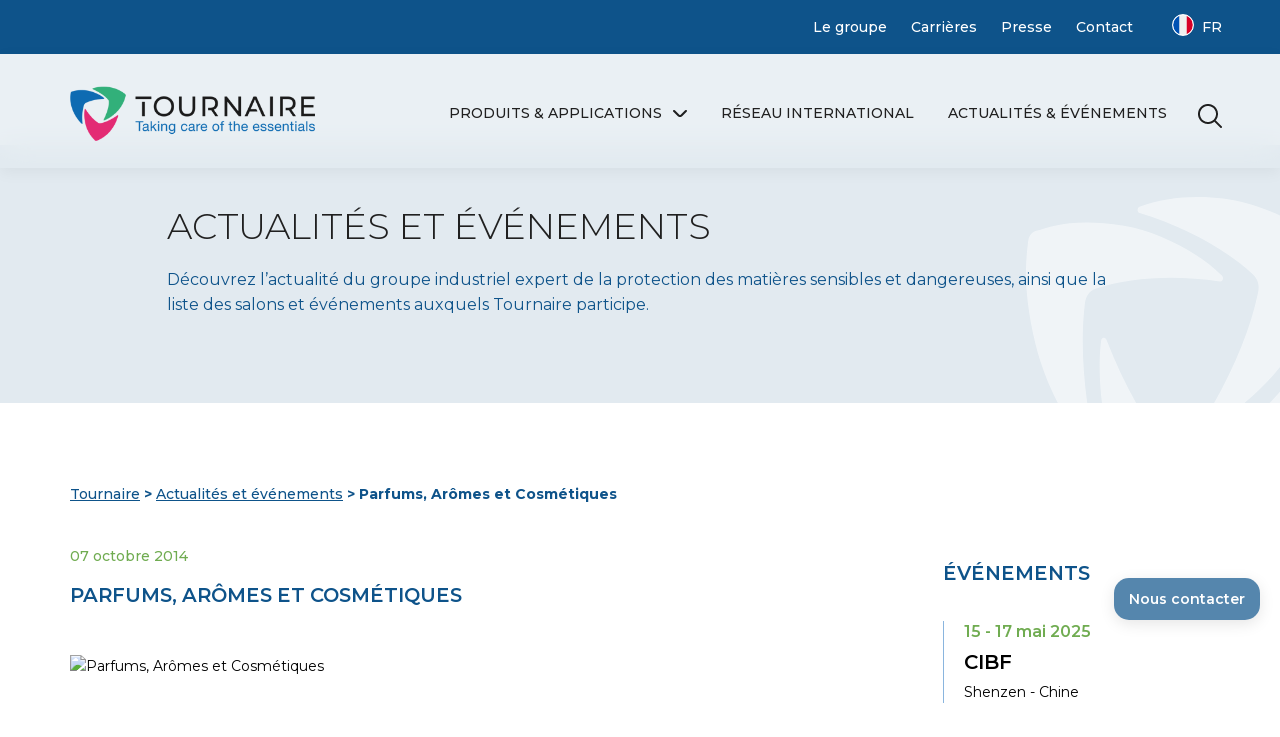

--- FILE ---
content_type: text/html; charset=UTF-8
request_url: https://www.tournaire.fr/emb_app/parfumerie-et-bien-etre/
body_size: 7041
content:
<!doctype html>
<html lang="fr-FR">
<head>

    

	<meta charset="UTF-8">
	<meta name="viewport" content="width=device-width, initial-scale=1">
	<link rel="profile" href="https://gmpg.org/xfn/11">
    <meta name="google-site-verification" content="SsdkP8shWBRQAiDVZ4TbH9C5w1_961-pkqajXpKGHg4" />

	<link rel="stylesheet" href="https://www.tournaire.fr/wp-content/themes/tournaire_2023/css/normalize.css">
    <link rel="stylesheet" href="https://www.tournaire.fr/wp-content/themes/tournaire_2023/css/bootstrap-grid.css">
    <link rel="stylesheet" href="https://cdnjs.cloudflare.com/ajax/libs/tiny-slider/2.9.4/tiny-slider.css">
    <link rel="stylesheet" href="https://cdn.jsdelivr.net/npm/@fancyapps/ui@5.0/dist/fancybox/fancybox.css">
    

    <script src="https://cdnjs.cloudflare.com/ajax/libs/tiny-slider/2.9.2/min/tiny-slider.js"></script>
    <script src="https://cdn.jsdelivr.net/npm/@fancyapps/ui@5.0/dist/fancybox/fancybox.umd.js"></script>
    <script src="https://unpkg.com/isotope-layout@3/dist/isotope.pkgd.js"></script>

    
    <script src="https://www.tournaire.fr/wp-content/themes/tournaire_2023/js/scriptsTournaireV8.js"></script>
    <script src="https://www.tournaire.fr/wp-content/themes/tournaire_2023/js/countries.js"></script>

    <link rel="preconnect" href="https://fonts.googleapis.com">
    <link rel="preconnect" href="https://fonts.gstatic.com" crossorigin>
    <link href="https://fonts.googleapis.com/css2?family=Montserrat:ital,wght@0,300;0,400;0,500;0,600;0,700;1,300&display=swap" rel="stylesheet">

    <link rel="stylesheet" href="https://www.tournaire.fr/wp-content/themes/tournaire_2023/css/styleTournaireV8.css">
    <link rel="stylesheet" href="https://www.tournaire.fr/wp-content/themes/tournaire_2023/style.css">  

	<meta name='robots' content='index, follow, max-image-preview:large, max-snippet:-1, max-video-preview:-1' />
<link rel="alternate" hreflang="fr-fr" href="https://www.tournaire.fr/emb_app/parfumerie-et-bien-etre/" />
<link rel="alternate" hreflang="en-us" href="https://www.tournaire.fr/en/emb_app/perfumery-and-well-being/" />
<link rel="alternate" hreflang="es-es" href="https://www.tournaire.fr/es/emb_app/perfumeria-y-bienestar/" />
<link rel="alternate" hreflang="x-default" href="https://www.tournaire.fr/emb_app/parfumerie-et-bien-etre/" />

	<!-- This site is optimized with the Yoast SEO plugin v26.7 - https://yoast.com/wordpress/plugins/seo/ -->
	<title>Parfumerie et bien-être : conditionnement parfum | Tournaire</title>
	<meta name="description" content="Tournaire, spécialiste de l&#039;emballage parfumerie et de l&#039;emballage cosmétique depuis sa création vous présente sa gamme de conditionnement pour vos produits nobles" />
	<link rel="canonical" href="https://www.tournaire.fr/emb_app/parfumerie-et-bien-etre/" />
	<meta property="og:locale" content="fr_FR" />
	<meta property="og:type" content="article" />
	<meta property="og:title" content="Parfumerie et bien-être : conditionnement parfum | Tournaire" />
	<meta property="og:description" content="Tournaire, spécialiste de l&#039;emballage parfumerie et de l&#039;emballage cosmétique depuis sa création vous présente sa gamme de conditionnement pour vos produits nobles" />
	<meta property="og:url" content="https://www.tournaire.fr/emb_app/parfumerie-et-bien-etre/" />
	<meta property="og:site_name" content="Tournaire" />
	<meta property="article:modified_time" content="2024-07-19T07:49:20+00:00" />
	<meta name="twitter:label1" content="Durée de lecture estimée" />
	<meta name="twitter:data1" content="1 minute" />
	<script type="application/ld+json" class="yoast-schema-graph">{"@context":"https://schema.org","@graph":[{"@type":"WebPage","@id":"https://www.tournaire.fr/emb_app/parfumerie-et-bien-etre/","url":"https://www.tournaire.fr/emb_app/parfumerie-et-bien-etre/","name":"Parfumerie et bien-être : conditionnement parfum | Tournaire","isPartOf":{"@id":"https://www.tournaire.fr/#website"},"datePublished":"2014-10-07T15:50:49+00:00","dateModified":"2024-07-19T07:49:20+00:00","description":"Tournaire, spécialiste de l'emballage parfumerie et de l'emballage cosmétique depuis sa création vous présente sa gamme de conditionnement pour vos produits nobles","inLanguage":"fr-FR","potentialAction":[{"@type":"ReadAction","target":["https://www.tournaire.fr/emb_app/parfumerie-et-bien-etre/"]}]},{"@type":"WebSite","@id":"https://www.tournaire.fr/#website","url":"https://www.tournaire.fr/","name":"Tournaire","description":"Taking care of the essentials","potentialAction":[{"@type":"SearchAction","target":{"@type":"EntryPoint","urlTemplate":"https://www.tournaire.fr/?s={search_term_string}"},"query-input":{"@type":"PropertyValueSpecification","valueRequired":true,"valueName":"search_term_string"}}],"inLanguage":"fr-FR"}]}</script>
	<!-- / Yoast SEO plugin. -->


<link rel="alternate" type="application/rss+xml" title="Tournaire &raquo; Flux" href="https://www.tournaire.fr/feed/" />
<link rel="alternate" title="oEmbed (JSON)" type="application/json+oembed" href="https://www.tournaire.fr/wp-json/oembed/1.0/embed?url=https%3A%2F%2Fwww.tournaire.fr%2Femb_app%2Fparfumerie-et-bien-etre%2F" />
<link rel="alternate" title="oEmbed (XML)" type="text/xml+oembed" href="https://www.tournaire.fr/wp-json/oembed/1.0/embed?url=https%3A%2F%2Fwww.tournaire.fr%2Femb_app%2Fparfumerie-et-bien-etre%2F&#038;format=xml" />
<style id='wp-img-auto-sizes-contain-inline-css'>
img:is([sizes=auto i],[sizes^="auto," i]){contain-intrinsic-size:3000px 1500px}
/*# sourceURL=wp-img-auto-sizes-contain-inline-css */
</style>
<link rel='stylesheet' id='validate-engine-css-css' href='https://www.tournaire.fr/wp-content/plugins/wysija-newsletters/css/validationEngine.jquery.css?ver=2.22' media='all' />
<link rel='stylesheet' id='editor_plus-plugin-frontend-style-css' href='https://www.tournaire.fr/wp-content/plugins/editorplus/dist/style-gutenberg-frontend-style.css?ver=697c0176d0751' media='' />
<style id='editor_plus-plugin-frontend-style-inline-css'>

    @font-face {
      font-family: 'eplus-icon';
      src: url('https://www.tournaire.fr/wp-content/plugins/editorplus/extensions/icon-inserter/fonts/eplus-icon.eot?xs1351');
      src: url('https://www.tournaire.fr/wp-content/plugins/editorplus/extensions/icon-inserter/fonts/eplus-icon.eot?xs1351#iefix')
          format('embedded-opentype'),
        url('https://www.tournaire.fr/wp-content/plugins/editorplus/extensions/icon-inserter/fonts/eplus-icon.ttf?xs1351') format('truetype'),
        url('https://www.tournaire.fr/wp-content/plugins/editorplus/extensions/icon-inserter/fonts/eplus-icon.woff?xs1351') format('woff'),
        url('https://www.tournaire.fr/wp-content/plugins/editorplus/extensions/icon-inserter/fonts/eplus-icon.svg?xs1351#eplus-icon') format('svg');
      font-weight: normal;
      font-style: normal;
      font-display: block;
    }
/*# sourceURL=editor_plus-plugin-frontend-style-inline-css */
</style>
<link rel='stylesheet' id='wp-block-library-css' href='https://www.tournaire.fr/wp-includes/css/dist/block-library/style.min.css?ver=6.9' media='all' />

<style id='classic-theme-styles-inline-css'>
/*! This file is auto-generated */
.wp-block-button__link{color:#fff;background-color:#32373c;border-radius:9999px;box-shadow:none;text-decoration:none;padding:calc(.667em + 2px) calc(1.333em + 2px);font-size:1.125em}.wp-block-file__button{background:#32373c;color:#fff;text-decoration:none}
/*# sourceURL=/wp-includes/css/classic-themes.min.css */
</style>
<link rel='stylesheet' id='contact-form-7-css' href='https://www.tournaire.fr/wp-content/plugins/contact-form-7/includes/css/styles.css?ver=6.1.4' media='all' />
<link rel='stylesheet' id='mon-plugin-css-css' href='https://www.tournaire.fr/wp-content/plugins/cookie-fc/cookie-fc.css?ver=6.9' media='all' />
<link rel='stylesheet' id='wpml-legacy-vertical-list-0-css' href='https://www.tournaire.fr/wp-content/plugins/sitepress-multilingual-cms/templates/language-switchers/legacy-list-vertical/style.min.css?ver=1' media='all' />
<style id='wpml-legacy-vertical-list-0-inline-css'>
.wpml-ls-sidebars-primary-aside, .wpml-ls-sidebars-primary-aside .wpml-ls-sub-menu, .wpml-ls-sidebars-primary-aside a {border-color:#cdcdcd;}.wpml-ls-sidebars-primary-aside a, .wpml-ls-sidebars-primary-aside .wpml-ls-sub-menu a, .wpml-ls-sidebars-primary-aside .wpml-ls-sub-menu a:link, .wpml-ls-sidebars-primary-aside li:not(.wpml-ls-current-language) .wpml-ls-link, .wpml-ls-sidebars-primary-aside li:not(.wpml-ls-current-language) .wpml-ls-link:link {color:#444444;background-color:#ffffff;}.wpml-ls-sidebars-primary-aside .wpml-ls-sub-menu a:hover,.wpml-ls-sidebars-primary-aside .wpml-ls-sub-menu a:focus, .wpml-ls-sidebars-primary-aside .wpml-ls-sub-menu a:link:hover, .wpml-ls-sidebars-primary-aside .wpml-ls-sub-menu a:link:focus {color:#000000;background-color:#eeeeee;}.wpml-ls-sidebars-primary-aside .wpml-ls-current-language > a {color:#444444;background-color:#ffffff;}.wpml-ls-sidebars-primary-aside .wpml-ls-current-language:hover>a, .wpml-ls-sidebars-primary-aside .wpml-ls-current-language>a:focus {color:#000000;background-color:#eeeeee;}
.wpml-ls-statics-shortcode_actions, .wpml-ls-statics-shortcode_actions .wpml-ls-sub-menu, .wpml-ls-statics-shortcode_actions a {border-color:#cdcdcd;}.wpml-ls-statics-shortcode_actions a, .wpml-ls-statics-shortcode_actions .wpml-ls-sub-menu a, .wpml-ls-statics-shortcode_actions .wpml-ls-sub-menu a:link, .wpml-ls-statics-shortcode_actions li:not(.wpml-ls-current-language) .wpml-ls-link, .wpml-ls-statics-shortcode_actions li:not(.wpml-ls-current-language) .wpml-ls-link:link {color:#444444;background-color:#ffffff;}.wpml-ls-statics-shortcode_actions .wpml-ls-sub-menu a:hover,.wpml-ls-statics-shortcode_actions .wpml-ls-sub-menu a:focus, .wpml-ls-statics-shortcode_actions .wpml-ls-sub-menu a:link:hover, .wpml-ls-statics-shortcode_actions .wpml-ls-sub-menu a:link:focus {color:#000000;background-color:#eeeeee;}.wpml-ls-statics-shortcode_actions .wpml-ls-current-language > a {color:#444444;background-color:#ffffff;}.wpml-ls-statics-shortcode_actions .wpml-ls-current-language:hover>a, .wpml-ls-statics-shortcode_actions .wpml-ls-current-language>a:focus {color:#000000;background-color:#eeeeee;}
/*# sourceURL=wpml-legacy-vertical-list-0-inline-css */
</style>
<link rel='stylesheet' id='tournaire_2023-style-css' href='https://www.tournaire.fr/wp-content/themes/tournaire_2023/style.css?ver=1.0.0' media='all' />
<style id="kt_central_palette_gutenberg_css" type="text/css">.has-central-palette-1-color{color:#0E538A}.has-central-palette-1-background-color{background-color:#0E538A}.has-central-palette-2-color{color:#8AB5DE}.has-central-palette-2-background-color{background-color:#8AB5DE}.has-central-palette-3-color{color:#E2EAF0}.has-central-palette-3-background-color{background-color:#E2EAF0}.has-central-palette-4-color{color:#076EBF}.has-central-palette-4-background-color{background-color:#076EBF}.has-central-palette-5-color{color:#E2EAF0}.has-central-palette-5-background-color{background-color:#E2EAF0}.has-central-palette-6-color{color:#202020}.has-central-palette-6-background-color{background-color:#202020}.has-central-palette-7-color{color:#70AC51}.has-central-palette-7-background-color{background-color:#70AC51}.has-central-palette-8-color{color:#D0681C}.has-central-palette-8-background-color{background-color:#D0681C}
</style>
<script src="https://www.tournaire.fr/wp-includes/js/jquery/jquery.min.js?ver=3.7.1" id="jquery-core-js"></script>
<script src="https://www.tournaire.fr/wp-includes/js/jquery/jquery-migrate.min.js?ver=3.4.1" id="jquery-migrate-js"></script>
<script src="https://www.tournaire.fr/wp-content/plugins/cookie-fc/cookie-fc.js?ver=1.0.0" id="mon-plugin-js-js"></script>
<link rel="EditURI" type="application/rsd+xml" title="RSD" href="https://www.tournaire.fr/xmlrpc.php?rsd" />
<link rel='shortlink' href='https://www.tournaire.fr/?p=236' />
<meta name="generator" content="WPML ver:4.8.6 stt:1,4,2;" />
<link rel="icon" href="https://www.tournaire.fr/wp-content/uploads/2025/01/cropped-TOURNAIRE_ALL_LOGOS_2025_TOURNAIRE_COLOR_VERTICAL-07-32x32.png" sizes="32x32" />
<link rel="icon" href="https://www.tournaire.fr/wp-content/uploads/2025/01/cropped-TOURNAIRE_ALL_LOGOS_2025_TOURNAIRE_COLOR_VERTICAL-07-192x192.png" sizes="192x192" />
<link rel="apple-touch-icon" href="https://www.tournaire.fr/wp-content/uploads/2025/01/cropped-TOURNAIRE_ALL_LOGOS_2025_TOURNAIRE_COLOR_VERTICAL-07-180x180.png" />
<meta name="msapplication-TileImage" content="https://www.tournaire.fr/wp-content/uploads/2025/01/cropped-TOURNAIRE_ALL_LOGOS_2025_TOURNAIRE_COLOR_VERTICAL-07-270x270.png" />
		<style id="wp-custom-css">
			.cta-article {
  display: inline-block;
  background-color: #0073aa;
  color: #fff;
  padding: 15px 30px;
  text-transform: uppercase;
  font-weight: 600;
  font-size: 16px;
  text-decoration: none;
  border-radius: 6px;
  transition: background-color 0.3s ease;
  margin: 40px auto 0;
  text-align: center;
}

.cta-article:hover {
  background-color: #005e8a;
}
		</style>
		
    <!-- clarity Tag Manager -->
    <script type="text/javascript">
        (function(c,l,a,r,i,t,y){
            c[a]=c[a]||function(){(c[a].q=c[a].q||[]).push(arguments)};
            t=l.createElement(r);t.async=1;t.src="https://www.clarity.ms/tag/"+i;
            y=l.getElementsByTagName(r)[0];y.parentNode.insertBefore(t,y);
        })(window, document, "clarity", "script", "4y4egi3at9");
    </script>

    <!-- Google Tag Manager -->
    <script>

    /*(function(w,d,s,l,i){w[l]=w[l]||[];w[l].push({'gtm.start':
    new Date().getTime(),event:'gtm.js'});var f=d.getElementsByTagName(s)[0],
    j=d.createElement(s),dl=l!='dataLayer'?'&l='+l:'';j.async=true;j.src=
    'https://www.googletagmanager.com/gtm.js?id='+i+dl;f.parentNode.insertBefore(j,f);
    })(window,document,'script','dataLayer','GTM-KPGTH6K');*/

    </script>
    <!-- End Google Tag Manager -->


    <!-- Global site tag (gtag.js) - Google Analytics -->
    <script async src="https://www.googletagmanager.com/gtag/js?id=UA-56813941-1"></script>

    <script>
      window.dataLayer = window.dataLayer || [];
      function gtag(){dataLayer.push(arguments);}
      gtag('js', new Date());

      gtag('config', 'UA-56813941-1');
    </script>

    
</head>

<body class="wp-singular emb_app-template-default single single-emb_app postid-236 wp-theme-tournaire_2023 eplus_styles">
<header class="">
    <div class="menu-sub-header">
        <div class="container">
            <div class="row">
                <div class="col">
                    <div class="instutional">
                    	<ul id="menu-sup-menu" class="menu"><li id="menu-item-19291" class="menu-item menu-item-type-post_type menu-item-object-page menu-item-19291"><a href="https://www.tournaire.fr/le-groupe/">Le groupe</a></li>
<li id="menu-item-19290" class="menu-item menu-item-type-post_type menu-item-object-page menu-item-19290"><a href="https://www.tournaire.fr/carrieres/">Carrières</a></li>
<li id="menu-item-19292" class="menu-item menu-item-type-post_type menu-item-object-page menu-item-19292"><a href="https://www.tournaire.fr/presse/">Presse</a></li>
<li id="menu-item-19293" class="menu-item menu-item-type-post_type menu-item-object-page menu-item-19293"><a href="https://www.tournaire.fr/contact/">Contact</a></li>
</ul>                    </div>
                    <div class="lang">
                                                <a href="https://www.tournaire.fr/emb_app/parfumerie-et-bien-etre/" class="fr visible">fr </a>
                        <a href="https://www.tournaire.fr/en/emb_app/perfumery-and-well-being/" class="en ">en </a>
                        <a href="https://www.tournaire.fr/es/emb_app/perfumeria-y-bienestar/" class="es ">es </a>
                    </div>
                </div>
            </div>
        </div>
    </div>
    <div class="main-header">
        <div class="container">
            <div class="row">
                <div class="col">
                    <a href="https://www.tournaire.fr" class="home">
                        Tournaire - Taking care of the essentials                    </a>
                    <div class="product-commercial">
                        <ul id="menu-main-menu" class="menu"><li id="menu-item-19449" class="first menu-item menu-item-type-post_type menu-item-object-page menu-item-19449"><a href="https://www.tournaire.fr/produitsapplications/">Produits &#038; applications</a></li>
<li id="menu-item-19295" class="menu-item menu-item-type-post_type menu-item-object-page menu-item-19295"><a href="https://www.tournaire.fr/reseau-international-2/">Réseau international</a></li>
<li id="menu-item-19297" class="menu-item menu-item-type-post_type menu-item-object-page menu-item-19297"><a href="https://www.tournaire.fr/actualites/">Actualités &#038; événements</a></li>
</ul>                        <a href="#" class="search">Search</a>
                    </div>
                </div>
            </div>
        </div>
    </div>
    <div class="secondary-main-header">
        <div class="container">
            <div class="row justify-content-center">
                <div class="col-12 col-xl-3">
                    <div class="ss-menu">
                        <p><span class="title">Produits &amp; gammes</span></p>
<ul>
<li><a href="https://www.tournaire.fr/emballages/omni-plustm/">Omni Plus</a></li>
<li><a href="https://www.tournaire.fr/emballages/system-plustm/">System Plus</a></li>
<li><a href="https://www.tournaire.fr/emballages/9m6-2/">9m6</a></li>
<li><a href="https://www.tournaire.fr/emballages/t4-2/">Type 4s</a></li>
<li><a href="https://www.tournaire.fr/emballages/chem-42-2/">Chem 42</a></li>
</ul>
<p><a class="button5" href="https://www.tournaire.fr/produitsapplications/">Voir Tous</a></p>
                    </div>
                </div>
                <div class="col-12 col-xl-3">
                    <div class="ss-menu">
                        <p><span class="title">Services</span></p>
<ul>
<li><a href="https://www.tournaire.fr/services/accessoires/">Accessoires</a></li>
<li><a href="https://www.tournaire.fr/services/conseil-et-personnalisation/">Conseil &amp; personnalisation</a></li>
<li><a href="https://www.tournaire.fr/services/logistique/">Logistique</a></li>
<li><a href="https://www.tournaire.fr/services/reglementaire/">Réglementaire</a></li>
</ul>
                    </div>
                </div>
                <div class="col-12 col-xl-5">
                    <div class="markets">
                        <p><span class="title">Marchés d&#8217;applications</span></p>
<p>Les clients du Groupe Tournaire évoluent sur des marchés qui imposent les plus hautes exigences de qualité.</p>
<ul>
<li><a href="https://www.tournaire.fr/produitsapplications/parfumerie-et-bien-etre/">Parfums, Arômes et Cosmétiques</a></li>
<li><a href="https://www.tournaire.fr/produitsapplications/sante-animale/">Santé et santé animale</a></li>
<li><a href="https://www.tournaire.fr/produitsapplications/electronique-et-laboratoire/">Chimie et chimie de spécialités</a></li>
<li><a href="https://www.tournaire.fr/produitsapplications/nouvelles-applications/">Nouvelles applications</a></li>
<li><a href="https://www.tournaire.fr/produitsapplications/alimentaire/">Ingrédients alimentaires</a></li>
</ul>
<p><a class="button5" href="https://www.tournaire.fr/marches-dapplication/">En savoir plus</a></p>
                    </div>
                </div>
            </div>
        </div>
    </div>
</header>

<!-- zone mobile navigation -->
<span class="smart-close0">fermer</span>
<span class="smart-close1">fermer</span> 
<span class="smart-close2">fermer</span> 
<div class="header-mobile">
    <div class="container">
        <div class="row">
            <div class="col">
                <a href="#" class="home-smart">Tournaire - Taking care of the essentials</a>
                <span class="burger">menu</span>
                <span class="smart-search">Chercher</span>
            </div>
        </div>
    </div>
</div>
<!-- fin zone mobile navigation -->

<main>

	<section class="header-page">
        <div class="container">
            <div class="row justify-content-center">
                <div class="col-12 col-xl-10">
                    <div class="content">
                        <div class="titre-rubrique">Actualités et événements</div>
                        <div class="introduction">
                            <p>Découvrez l’actualité du groupe industriel expert de la protection des matières sensibles et dangereuses, ainsi que la liste des salons et événements auxquels Tournaire participe.</p>
                        </div>
                    </div>
                </div>
            </div>
        </div>
    </section>

    <section class="news-single">
    	<div class="container">
            <div class="row">
                <div class="col">
                    

<div class="ariane">
    <a href="https://www.tournaire.fr">Tournaire</a> > 
            <a href="https://www.tournaire.fr/actualites/">Actualités et événements</a> > 
    
    Parfums, Arômes et Cosmétiques</div>                </div>
            </div>
        </div>
        <div class="container">
            <div class="row justify-content-between">
                <div class="col-12 col-md-8">
                    <div class="news">
                        <span class="date">07 octobre 2014</span>
                        <h2>Parfums, Arômes et Cosmétiques</h2>

                                                <img src="" alt="Parfums, Arômes et Cosmétiques">

                        <ul>
<li>Matières premières (absolues et concrètes)</li>
<li>Compositions parfumées Aromathérapie (huiles essentielles…)</li>
<li>Bougies parfumées, poudres, sels de bain…</li>
</ul>
<p>Deux siècles de savoir faire au service du monde de la Parfumerie. Avec des gammes spécialement développées pour le stockage et le transport de produits nobles, les Emballages Tournaire sont synonyme d&#8217;excellence.</p>
<p>&nbsp;</p>
<p><a href="https://www.tournaire.fr/wp-content/uploads/1970/01/1-Tournaire-Parfumerie-Plaquette-2023-FR.pdf">Téléchargez notre brochure</a> (FR.pdf)</p>
                    </div>
                </div>
                <div class="col-12 col-md-3">
                    <div class="events-colum">
    <h2>Événements</h2>
        <div class="event">
        <a href="#">
            <span class="date">15 - 17 mai 2025</span>
            <span class="title">CIBF</span>
            <span class="location">Shenzen - Chine</span>
        </a>
    </div>
        <div class="event">
        <a href="#">
            <span class="date">4 et 5 juin 2025</span>
            <span class="title">Simppar &#8211; 2025</span>
            <span class="location">Grasse - France</span>
        </a>
    </div>
        <div class="event">
        <a href="#">
            <span class="date">18 &amp; 19 juin 2025</span>
            <span class="title">Barcelona Perfumery Congress</span>
            <span class="location">Barcelone - Espagne</span>
        </a>
    </div>
                            
</div>                    <div class="news-colum">
    <h2>Actualités</h2>
        <div class="news-block">
        <a href="https://www.tournaire.fr/la-technologie-derriere-lemballage-comment-linnovation-technique-revolutionne-la-protection-des-produits-de-nos-clients/">
            <span class="date">31 juillet 2025</span>
            <h3 class="title">La Technologie derrière l&#8217;Emballage : Comment l&#8217;innovation technique révolutionne la protection des produits de nos clients</h3> 
        </a>
    </div>
        <div class="news-block">
        <a href="https://www.tournaire.fr/lintegration-des-normes-ppwr-dans-les-strategies-demballage-responsable/">
            <span class="date">10 juin 2025</span>
            <h3 class="title">L’intégration des normes PPWR dans les stratégies d’Emballage Responsable</h3> 
        </a>
    </div>
        <div class="news-block">
        <a href="https://www.tournaire.fr/le-service-dans-lindustrie-de-lemballage-au-dela-de-la-fourniture-de-produits/">
            <span class="date">23 avril 2025</span>
            <h3 class="title">Le service dans l&#8217;Industrie de l&#8217;Emballage : Au-delà de la Fourniture de Produits</h3> 
        </a>
    </div>
    </div>                </div>
            </div>
        </div>
    </section>


</main>

<footer>
    <div class="container">
        <div class="row">
            <div class="col">
                <a href="#" class="logo">Tournaire - Taking care of the essentials</a>
            </div>
        </div>
        <div class="row">
            <div class="col-12 col-xl-6">
                <div class="intro">
                    <p><strong>Spécialiste de l’emballage industriel barrière pour prendre soin des matières sensibles.</strong></p>
<p>Nous vous proposons la gamme d’emballages techniques la plus large, variée et diversifiée du marché français tout en vous offrant également les meilleures garanties de qualité.</p>
<p class="address"><a href="https://www.google.fr/maps/search/70,+route+de+la+Paoute+-+Le+Plan+-+CS+7100406131/@43.6382218,6.9447241,15z?entry=ttu" target="_blank" rel="noopener">70, route de la Paoute &#8211; Le Plan &#8211; CS 7100406131</a> <br />
GRASSE CEDEX &#8211; FRANCE</p>
                </div>
            </div>
            <div class="col-12 col-md-4 col-xl-2">
                <div class="ss-menu">
                    <p><span class="title">Informations</span></p>
<ul>
<li><a href="https://www.tournaire.fr/contact/">Contact</a></li>
<li><a href="https://www.tournaire.fr/infos-tournaire/">Infos Tournaire</a></li>
<li><a href="https://www.tournaire.fr/questions-frequentes/">Questions fréquentes</a></li>
</ul>
<p><a class="button2 nl" href="https://www.tournaire.fr/newsletters/">Newsletter</a></p>
                </div>
            </div>
            <div class="col-12 col-md-4 col-xl-2">
                <div class="ss-menu">
                    <p><span class="title">À propos</span></p>
<ul>
<li><a href="https://www.tournaire.fr/mentions-legales/">Mentions légales</a></li>
<li><a href="https://www.tournaire.fr/donnees-personnelles/">Données personnelles</a></li>
<li><a href="https://www.tournaire.fr/credits/">Crédits</a></li>
</ul>
                </div>
            </div>
            <div class="col-12 col-md-4 col-xl-2">
                <div class="ss-menu">
                    <p><span class="title">Nous suivre</span></p>
<ul class="social">
<li><a class="facebook" href="https://www.facebook.com/Tournairegroup/">Facebook</a></li>
<li><a class="linkedin" href="https://www.linkedin.com/company/tournaire/">LinkedIn</a></li>
<li><a class="youtube" href="https://www.youtube.com/@tournairegroup6071">Youtube</a></li>
<li><a class="rss" href="https://www.tournaire.fr/feed/">RSS</a></li>
</ul>
                </div>
            </div>
        </div>
    </div>
</footer>

<div class="search-wp">
    <span class="close">close</span>
    <div class="container">
        <div class="row justify-content-center">
            <div class="col align-self-center">
                <form id="search" class="search" action="https://www.tournaire.fr" method="get">
                    <input type="text" value="Chercher" id="s" name="s" onclick="this.value=''">
                    <button>OK</button>
                </form>
            </div>
        </div>
    </div>
</div>
    <div id="cookie-notice" style="background-color: #0e538a;">
        <div class="cookie-notice-container">
            <span id="cn-notice-text" class="cn-text-container" style="color: #ffffff;">Nous utilisons des cookies pour vous garantir la meilleure expérience sur notre site web. Si vous continuez à utiliser ce site, nous supposerons que vous en êtes satisfait.</span>
            <span id="cn-notice-buttons" class="cn-buttons-container" style="background-color: #113550;">
                <a href="javascript:;" id="cn-accept-cookie" class="cn-set-cookie cn-button">OK</a>
            </span>
            <span id="cn-close-notice" class="cn-close-icon"></span>
        </div>
    </div>
    <div class="cta-contact-footer">
<a class="button" href="https://www.tournaire.fr/contact/" >Nous contacter</a>
</div>
</body>
</html>


--- FILE ---
content_type: text/css
request_url: https://www.tournaire.fr/wp-content/themes/tournaire_2023/css/styleTournaireV8.css
body_size: 6783
content:
html {
  line-height: 1.15;
  /* 1 */
}

body {
  font-family: 'Montserrat', sans-serif;
  font-size: 14px;
  background-color: #FFFFFF;
  line-height: 1.6em;
  overflow-x: hidden;
}

@media (max-width: 1200px) {
  body {
    font-size: 12px !important;
  }
}

@media (max-width: 1200px) {
  main > section {
    overflow: hidden;
  }
  main > section > .container {
    box-sizing: border-box;
  }
}

a {
  text-decoration: none;
}

.clear {
  clear: both;
}

.button1 {
  color: #0E538A;
  font-weight: 500;
  text-decoration: none;
  border: 2px solid #0E538A;
  padding: 10px 25px;
  border-radius: 40px;
  transition: 200ms ease all;
  display: inline-block;
}

.button1:hover {
  background-color: #0E538A;
  color: #FFFFFF;
}

.button1.file {
  padding-right: 45px;
  background-image: url(../images/file.svg);
  background-repeat: no-repeat;
  background-position: 95% center;
  background-size: 24px;
}

.button1.file:hover {
  background-image: url(../images/fileBlanc.svg);
}

.button2 {
  color: #FFFFFF;
  font-weight: 500;
  text-decoration: none;
  border: 2px solid #FFFFFF;
  padding: 10px 25px;
  border-radius: 20px;
  transition: 200ms ease all;
}

.button2:hover {
  background-color: #0E538A;
  color: #FFFFFF;
}

.button2.nl {
  background-image: url(../images/nl.svg);
  background-repeat: no-repeat;
  padding-right: 50px;
  background-position: 85% center;
}

.button2.cta {
  background-image: url(../images/arrow-cta.svg);
  background-repeat: no-repeat;
  padding-right: 40px;
  background-position: 93% center;
}

.button3 {
  color: #0E538A;
  font-weight: 500;
  text-decoration: none;
  border: 2px solid #FFFFFF;
  background-color: #FFFFFF;
  padding: 10px 25px;
  border-radius: 40px;
  transition: 200ms ease all;
}

.button3:hover {
  background-color: #0E538A;
  color: #FFFFFF;
}

.button4 {
  color: #FFFFFF;
  background-color: #D0681C;
  font-weight: 500;
  text-decoration: none;
  border: 2px solid #D0681C;
  padding: 10px 15px;
  border-radius: 20px;
  transition: 200ms ease all;
  display: inline-block;
}

.button4:hover {
  opacity: .8;
}

.button5 {
  color: #0E538A;
  font-weight: 500;
  text-decoration: none;
  border: 2px solid #0E538A;
  padding: 10px 15px;
  border-radius: 40px;
  transition: 200ms ease all;
  display: inline-block;
}

.button5:hover {
  background-color: #0E538A;
  color: #FFFFFF;
}

.home .button5 {
  color: #FFFFFF;
  font-weight: 500;
  text-decoration: none;
  border: 2px solid #FFFFFF;
  padding: 10px 15px;
  border-radius: 40px;
  transition: 200ms ease all;
  display: inline-block;
}

.home .button5:hover {
  background-color: #FFFFFF;
  color: #0E538A;
}

.search-wp {
  position: fixed;
  background-color: rgba(255, 255, 255, 0.7);
  backdrop-filter: blur(15px);
  z-index: 30;
  width: 100%;
  height: 100%;
  top: 0;
  left: -150%;
  opacity: 0;
  transition: all 500ms ease;
}

.search-wp.opened {
  left: 0;
  opacity: 1;
}

.search-wp .container, .search-wp .row {
  height: 100%;
}

.search-wp .col {
  text-align: center;
}

.search-wp .close {
  position: absolute;
  display: block;
  top: 30px;
  right: 30px;
  background-image: url(../images/closeBlanc.svg);
  width: 20px;
  height: 20px;
  color: transparent;
  cursor: pointer;
}

.search-wp input[type=text] {
  border: none;
  padding: 10px;
  width: 200px;
}

.search-wp button {
  background-image: url(../images/loupeBlanc.svg);
  border: none;
  height: 36px;
  width: 36px;
  background-repeat: no-repeat;
  background-position: center;
  background-color: #0E538A;
  color: transparent;
}

.menu-sub-header {
  background-color: #0E538A;
  text-align: right;
  position: relative;
  z-index: 4;
}

.menu-sub-header a {
  color: #FFFFFF;
  text-decoration: none;
  font-weight: 500;
}

.menu-sub-header a:hover {
  text-decoration: underline;
}

.menu-sub-header .instutional {
  display: inline-block;
  padding: 16px 0;
}

.menu-sub-header .instutional ul {
  padding: 0;
  margin: 0;
  display: inline-block;
}

.menu-sub-header .instutional ul li {
  display: inline-block;
  margin-right: 20px;
}

.menu-sub-header .lang {
  display: inline-block;
  text-transform: uppercase;
}

.menu-sub-header .lang a {
  display: none;
  position: relative;
  padding-left: 30px;
  margin-left: 15px;
}

.menu-sub-header .lang a:before {
  content: "";
  display: block;
  position: absolute;
  left: 0;
  width: 20px;
  height: 20px;
  border-radius: 20px;
  margin-top: -2px;
  background-size: 22px auto;
  background-position: center;
  border: 1px solid #FFF;
}

.menu-sub-header .lang a.fr:before {
  background-image: url(../images/france1.svg);
}

.menu-sub-header .lang a.en:before {
  background-image: url(../images/uk.svg);
}

.menu-sub-header .lang a.es:before {
  background-image: url(../images/spain.svg);
}

.menu-sub-header .lang a.visible {
  display: inline-block;
}

.menu-sub-header .lang:hover a {
  display: inline-block;
}

.main-header {
  background: rgba(226, 234, 240, 0.7);
  backdrop-filter: blur(15px);
  padding: 27px 0;
  position: absolute;
  width: 100%;
  z-index: 4;
  box-shadow: 0px 4px 15px rgba(0, 0, 0, 0.05);
}

.main-header.fixed {
  position: fixed;
  top: 0;
}

.main-header .home {
  display: inline-block;
  width: 245px;
  height: 55px;
  background-image: url(../images/Tournaire-Logo-2022.png);
  background-size: cover;
  font-size: 1px;
  color: transparent;
}

.main-header .col {
  position: relative;
}

.main-header .product-commercial {
  display: inline-block;
  position: absolute;
  right: 0;
  padding-top: 7px;
}

.main-header .product-commercial ul {
  display: inline-block;
  padding-right: 25px;
}

.main-header .product-commercial ul li {
  display: inline-block;
  margin-right: 30px;
}

.main-header .product-commercial ul li a {
  color: #202020;
  text-decoration: none;
  font-weight: 500;
  text-transform: uppercase;
}

.main-header .product-commercial ul li a:hover {
  color: #0E538A;
}

.main-header .product-commercial ul li.first a {
  position: relative;
  padding-right: 25px;
}

.main-header .product-commercial ul li.first a:after {
  content: "";
  position: absolute;
  width: 14px;
  height: 8px;
  background-image: url(../images/chevronNoir.svg);
  right: 0;
  top: 50%;
  transform: translateY(-50%);
}

.main-header .product-commercial ul li.first a:hover:after {
  background-image: url(../images/chevronBleu.svg);
  transform: translateY(-50%) rotate(180deg);
}

.main-header .product-commercial .search {
  display: block;
  position: absolute;
  width: 24px;
  height: 24px;
  background-image: url(../images/loupe.svg);
  text-indent: -9999px;
  top: 50%;
  right: 0;
  transform: translateY(-25%);
}

.home .main-header {
  background: rgba(14, 83, 138, 0.7);
}

.home .main-header .home {
  background-image: url(../images/Tournaire-Logo-2022-blc.png);
  background-repeat: no-repeat;
  background-size: cover;
}

.home .main-header .product-commercial ul li a {
  color: #FFFFFF;
}

.home .main-header .product-commercial ul li.first a:after {
  background-image: url(../images/chevronBlanc.svg);
}

.home .main-header .product-commercial ul li.first a:hover:after {
  background-image: url(../images/chevronBlanc.svg);
}

.home .main-header .product-commercial .search {
  background-image: url(../images/loupeBlanc.svg);
}

.secondary-main-header {
  background: rgba(226, 234, 240, 0.7);
  backdrop-filter: blur(15px);
  padding: 200px 0 45px 0;
  width: 100%;
  position: absolute;
  top: -500px;
  z-index: 3;
  transition: 1s all ease;
}

.secondary-main-header.opened {
  top: 0px;
}

.secondary-main-header.fixed {
  position: fixed;
}

.secondary-main-header.opened.fixed {
  padding-top: 170px;
  position: fixed;
  top: 0px;
}

.secondary-main-header .ss-menu .title {
  font-size: 1.429em;
  text-transform: uppercase;
  color: #0E538A;
}

.secondary-main-header .ss-menu ul {
  padding-left: 15px;
  margin-bottom: 30px;
}

.secondary-main-header .ss-menu ul li {
  list-style-type: none;
}

.secondary-main-header .ss-menu ul li a {
  color: #202020;
  font-weight: 500;
  text-decoration: none;
  position: relative;
  line-height: 1.5em;
  transition: all 300ms ease;
}

.secondary-main-header .ss-menu ul li a:hover {
  margin-left: 15px;
  color: #0E538A;
}

.secondary-main-header .ss-menu ul li a:before {
  content: "";
  position: absolute;
  width: 12px;
  height: 6px;
  background-image: url(../images/chevronNoir.svg);
  background-size: auto 100%;
  background-repeat: no-repeat;
  left: -20px;
  top: 0%;
  transform: translateY(50%) rotate(-90deg);
}

.secondary-main-header .markets {
  border-left: 1px solid #FFFFFF;
  padding-left: 50px;
  padding-bottom: 15px;
}

.secondary-main-header .markets .title {
  font-size: 1.429em;
}

.secondary-main-header .markets p {
  margin-bottom: 0px;
}

.secondary-main-header .markets ul {
  padding: 0 15px 0;
  margin: 10px 0;
}

.secondary-main-header .markets ul li a {
  color: #202020;
  text-decoration: none;
  transition: all 300ms ease;
}

.secondary-main-header .markets ul li a:hover {
  padding-left: 5px;
}

.home .secondary-main-header {
  background: rgba(14, 83, 138, 0.7);
}

.home .secondary-main-header .ss-menu {
  color: #FFFFFF;
}

.home .secondary-main-header .ss-menu .title {
  color: #FFFFFF;
}

.home .secondary-main-header .ss-menu ul li a {
  color: #FFFFFF;
}

.home .secondary-main-header .ss-menu ul li a:before {
  background-image: url(../images/chevronBlanc.svg);
}

.home .secondary-main-header .markets .title {
  color: #FFFFFF;
  text-transform: uppercase;
}

.home .secondary-main-header .markets p {
  color: #FFFFFF;
}

.home .secondary-main-header .markets ul {
  color: #FFFFFF;
}

.home .secondary-main-header .markets ul li a {
  color: #FFFFFF;
}

.home .secondary-main-header .markets ul li a:hover {
  opacity: .8;
}

.header-mobile {
  display: none;
  background: rgba(255, 255, 255, 0.7);
  backdrop-filter: blur(15px);
  padding: 15px 0;
  overflow: hidden;
}

.header-mobile .container {
  position: relative;
}

.header-mobile .home-smart {
  display: block;
  width: 183px;
  height: 41px;
  background-image: url(../images/Tournaire-Logo-2022.png);
  background-size: cover;
  font-size: 1px;
  color: transparent;
}

.header-mobile .smart-search {
  display: block;
  position: absolute;
  width: 24px;
  height: 24px;
  background-image: url(../images/loupe.svg);
  text-indent: -9999px;
  top: 35%;
  right: 50px;
  transform: translateY(-25%);
}

.header-mobile .burger {
  display: block;
  position: absolute;
  width: 24px;
  height: 24px;
  background-image: url(../images/burger.svg);
  background-position: center;
  text-indent: -9999px;
  top: 35%;
  right: 100px;
  transform: translateY(-25%);
}

@media (max-width: 1200px) {
  .header-mobile {
    display: block;
  }
  body.smart {
    overflow: hidden;
  }
  .smart-close0 {
    position: fixed;
    top: 20px;
    right: 20px;
    z-index: 4;
    display: none;
    background-color: transparent;
    width: 20px;
    height: 20px;
    background-image: url(../images/closeBlanc.svg);
    background-size: 90%;
    background-position: center;
    background-repeat: no-repeat;
    transform: rotate(270deg);
    font-size: 2px;
    color: transparent;
  }
  .smart-close0.visible {
    display: block;
  }
  .smart-close1 {
    position: fixed;
    top: 20px;
    right: 20px;
    z-index: 8;
    display: none;
    background-color: transparent;
    width: 20px;
    height: 20px;
    background-image: url(../images/closeBlanc.svg);
    background-size: 90%;
    background-position: center;
    background-repeat: no-repeat;
    transform: rotate(270deg);
    font-size: 2px;
    color: transparent;
  }
  .smart-close1.visible {
    display: block;
  }
  .smart-close2 {
    position: fixed;
    top: 20px;
    right: 20px;
    z-index: 4;
    display: none;
    background-color: transparent;
    width: 20px;
    height: 20px;
    background-image: url(../images/closeBlanc.svg);
    background-size: 90%;
    background-position: center;
    background-repeat: no-repeat;
    transform: rotate(270deg);
    font-size: 2px;
    color: transparent;
  }
  .smart-close2.visible {
    display: block;
  }
  header {
    z-index: 2;
    position: fixed;
    width: 100%;
    height: 100%;
    background-color: #FFFFFF;
    right: -100vw;
    transition: all 500ms ease;
  }
  header.opened {
    right: 0;
  }
  .menu-sub-header {
    padding-bottom: 25px;
  }
  .menu-sub-header .instutional {
    display: block;
    text-align: left;
    line-height: 2em;
  }
  .menu-sub-header .instutional ul {
    display: block;
  }
  .menu-sub-header .instutional ul li {
    display: block;
  }
  .menu-sub-header .lang {
    display: block;
    text-align: left;
  }
  .main-header {
    padding: 10px 0;
  }
  .main-header .home {
    display: none;
  }
  .main-header .product-commercial {
    position: static;
    padding-top: 0;
  }
  .main-header .product-commercial ul {
    display: block;
    padding-left: 0;
    line-height: 2em;
  }
  .main-header .product-commercial ul li {
    display: block;
  }
  .main-header .product-commercial .search {
    display: none;
  }
  .secondary-main-header {
    position: fixed;
    overflow-y: auto;
    height: 100%;
    width: 100%;
    z-index: 5;
    top: 0;
    right: -100%;
    padding: 0px 0px 30px 0;
    box-sizing: border-box;
  }
  .secondary-main-header.opened {
    right: 0;
  }
  .secondary-main-header .ss-menu {
    margin-top: 30px;
  }
  .secondary-main-header .markets {
    padding-left: 0;
    border: none;
  }
  .secondary-main-header .markets p {
    padding-right: 40px;
  }
}

.menu-secondary {
  display: block;
  width: 24px;
  height: 24px;
  background-image: url(../images/sub-burger.svg);
  background-repeat: no-repeat;
  display: none;
}

.secondary > ul {
  border-left: 1px solid #8AB5DE;
  list-style-type: none;
  padding-left: 0;
  margin-top: 0;
}

.secondary > ul li {
  border-bottom: 1px solid #E2EAF0;
}

.secondary > ul li a {
  text-transform: uppercase;
  color: #0E538A;
  display: block;
  padding: 12px 15px;
  border-left: 3px solid transparent;
  transition: all 300ms ease;
}

.secondary > ul li a:hover {
  border-left: 3px solid #0E538A;
  background-color: #F1F5F8;
}

.secondary > ul li ul {
  list-style-type: none;
  padding-left: 0;
}

.secondary > ul li ul li {
  border-bottom: none;
}

.secondary > ul li ul a {
  padding: 12px 15px 12px 35px;
  font-size: .95em;
}

.secondary > ul .page_item_has_children .children {
  display: none;
}

.secondary > ul .current_page_item > a {
  border-left: 3px solid #0E538A;
  font-weight: 500;
  background-color: #F1F5F8;
}

.secondary > ul .current_page_item .children {
  display: block;
}

.secondary > ul .current_page_parent .children, .secondary > ul .current_page_ancestor .children {
  display: block;
}

@media (max-width: 1200px) {
  .menu-secondary {
    display: block;
  }
  .secondary {
    position: fixed;
    padding-top: 35px;
    padding-bottom: 35px;
    top: 0;
    left: -100%;
    width: 100%;
    height: 100%;
    background-color: #FFFFFF;
    overflow-y: auto;
    z-index: 2;
    transition: all 500ms ease;
  }
  .secondary > ul {
    margin-bottom: 100px;
  }
  .secondary.opened {
    left: 0;
  }
}

footer {
  overflow: hidden;
  background-color: #8AB5DE;
  padding: 50px 0;
  color: #FFFFFF;
}

footer .logo {
  display: inline-block;
  font-size: 2px;
  color: transparent;
  width: 205px;
  height: 46px;
  background-image: url(../images/Tournaire-Logo-2022-blc.png);
  background-size: cover;
  background-repeat: no-repeat;
  margin-bottom: 20px;
}

footer .intro {
  padding: 0px 20% 20px 0;
}

footer .intro strong {
  font-weight: 500;
}

footer .intro .address {
  background-image: url(../images/fi-rr-map-marker-plus.svg);
  background-repeat: no-repeat;
  padding-left: 30px;
}

footer .ss-menu .title {
  text-transform: uppercase;
  font-weight: 500;
}

footer .ss-menu > p {
  margin: 0;
}

footer .ss-menu ul {
  padding: 20px 0;
  margin: 0;
  list-style-type: none;
  line-height: 1.9em;
}

footer .ss-menu ul li a {
  color: #FFFFFF;
  text-decoration: none;
}

footer .ss-menu ul li a:hover {
  text-decoration: underline;
}

footer .ss-menu ul.social a {
  padding-left: 30px;
  background-repeat: no-repeat;
}

footer .ss-menu ul.social a.facebook {
  background-image: url(../images/facebook.svg);
}

footer .ss-menu ul.social a.twitter {
  background-image: url(../images/twitter.svg);
}

footer .ss-menu ul.social a.linkedin {
  background-image: url(../images/linkedin.svg);
}

footer .ss-menu ul.social a.youtube {
  background-image: url(../images/youtube.svg);
}

footer .ss-menu ul.social a.rss {
  background-image: url(../images/rss.svg);
}

footer .ss-menu .button2 {
  display: inline-block;
}

@media (max-width: 1200px) {
  footer {
    padding: 30px 0;
  }
  footer .intro {
    padding-right: 0;
  }
  footer .ss-menu {
    margin-bottom: 30px;
  }
  footer .ss-menu ul {
    padding-top: 0;
  }
}

.default {
  padding: 40px 0;
}

.my-slider-home {
  z-index: 1;
}

.my-slider-home .bg {
  width: 100%;
  height: calc(95vh - 100px);
  position: relative;
  background-position: center;
  background-size: cover;
}

@media (max-width: 1200px) {
  .my-slider-home .bg {
    padding: 0 15px;
  }
}

.my-slider-home .bg .filter-bg {
  left: 0;
  background: linear-gradient(0deg, rgba(14, 83, 138, 0.5), rgba(14, 83, 138, 0.5)), linear-gradient(0deg, rgba(14, 83, 138, 0.2) 34.9%, rgba(255, 255, 255, 0.1) 100%);
  background-blend-mode: color, lighten, normal;
  width: 100%;
  height: 100%;
  position: absolute;
  z-index: 1;
}

.my-slider-home .bg .container {
  position: absolute;
  height: 100%;
  left: 50%;
  transform: translateX(-50%);
  z-index: 2;
  display: flex;
  align-items: center;
}

.my-slider-home .bg .container .row {
  width: 100%;
}

.my-slider-home .bg .container .title {
  font-size: 2.286em;
  color: #FFFFFF;
  line-height: 1.4em;
  text-decoration: none;
  display: block;
}

@media (max-width: 1200px) {
  .my-slider-home .bg .container .title {
    font-size: 20px !important;
  }
}

.my-slider-home .bg .container .button3 {
  display: inline-block;
  margin-top: 30px;
}

.my-slider-home .bg .container .nav {
  padding-top: 30px;
}

.my-slider-home .bg .container .nav span {
  display: inline-block;
  height: 44px;
  width: 44px;
  margin-right: 20px;
}

.my-slider-home .bg .container .nav span:hover {
  cursor: pointer;
}

.my-slider-home .bg .container .nav span.prev {
  background-image: url(../images/nav-arrow-left.svg);
}

.my-slider-home .bg .container .nav span.next {
  background-image: url(../images/nav-arrow-right.svg);
}

@media (max-width: 1200px) {
  .my-slider-home .bg .container .row > .col > div {
    padding: 0 15px;
  }
}

body.home {
  background-image: url(../images/sigle.svg);
  background-repeat: no-repeat;
  background-position: center right;
  background-attachment: fixed;
}

.home-wording {
  padding: 70px 0;
}

.home-wording .baseline {
  font-size: 1.714em;
  line-height: 1.3em;
  font-weight: 500;
  color: #0E538A;
  text-align: center;
  margin-bottom: 70px;
}

.home-wording .baseline2 {
  font-size: 1.429em;
  line-height: 1.7em;
  font-weight: 500;
  text-transform: uppercase;
  color: #70AC51;
  text-align: right;
  margin-right: 15px;
}

@media (max-width: 1200px) {
  .home-wording .baseline2 {
    text-align: center !important;
    margin-right: 0px;
  }
}

.home-wording .button1 {
  float: right;
  margin-top: 20px;
  padding: 10px 25px;
}

@media (max-width: 1200px) {
  .home-wording .button1 {
    float: none;
  }
}

.home-wording .histoire {
  background-color: #0E538A;
  color: #FFFFFF;
  padding: 30px 40px;
  line-height: 2.5em;
  margin-left: 15px;
}

@media (max-width: 1200px) {
  .home-wording .histoire {
    margin-top: 15px;
    margin-left: 0;
  }
}

@media (max-width: 1200px) {
  .home-wording {
    text-align: center !important;
  }
}

.home-markets {
  padding-bottom: 100px;
}

.home-markets h2 {
  font-size: 1.714em;
  text-align: center;
  text-transform: uppercase;
  font-weight: 600;
}

.home-markets .intro {
  text-align: center;
  font-size: 1.143em;
  line-height: 1.3em;
  font-weight: 300;
  margin-bottom: 30px;
}

.markets-card {
  margin: 15px 5px;
  border-radius: 0px;
  overflow: hidden;
  background-color: #E2EAF0;
}

.markets-card .head {
  background-repeat: no-repeat;
  background-size: cover;
  background-position: center;
  padding-top: 152px;
}

.markets-card .head h3 {
  text-align: center;
  background: rgba(255, 255, 255, 0.8);
  font-size: 1.7em;
  font-weight: 400;
  color: #202020;
  padding: 14px;
  margin: 0;
  height: 45px;
  display: flex;
  align-items: center;
  justify-content: center;
}

.markets-card .body {
  padding: 0px 0 40px;
  text-align: center;
}

.markets-card .body .toggle {
  display: block;
  width: 44px;
  height: 44px;
  background-color: rgba(255, 255, 255, 0.5);
  background-image: url(../images/chevronBleu.svg);
  border: 1px solid transparent;
  background-repeat: no-repeat;
  background-position: center;
  border-radius: 22px;
  margin: 30px auto 0;
  cursor: pointer;
  transition: all 200ms ease;
}

.markets-card .body .toggle:hover {
  background-color: white;
}

.markets-card .body .toggle.clicked {
  background-image: url(../images/moins.svg);
  border: 1px solid #0E538A;
}

.markets-card .body .content {
  margin: 0px 15px;
  box-sizing: border-box;
  color: #0E538A;
  line-height: 1.4em;
  overflow: hidden;
  transition: all 500ms ease;
  height: 0;
}

.markets-card .body .content.opened {
  margin: 15px 15px 0;
}

.markets-card .body .button1 {
  margin-top: 30px;
}

.ask-estimate {
  position: relative;
  padding: 65px 0;
  background-color: #faf0e9;
}

@media (max-width: 1200px) {
  .ask-estimate {
    padding: 15px 0 35px;
  }
}

.ask-estimate .mask-image {
  position: absolute;
  width: 33%;
  height: 100%;
  top: 0;
  left: 0;
  background-repeat: no-repeat;
  background-size: cover;
  background-position: center;
  border-bottom-right-radius: 0px;
}

@media (max-width: 1200px) {
  .ask-estimate .mask-image {
    display: none;
  }
}

.ask-estimate h3 {
  color: #D0681C;
  font-size: 1.714em;
  font-weight: 500;
  line-height: 1.4em;
}

.ask-estimate .ask-content {
  font-size: 1.143em;
}

.ask-estimate .button4 {
  margin-top: 15px;
}

.home-news {
  background-color: #0E538A;
  color: #fff;
  padding: 40px 0 0px 0;
}

.home-news a {
  color: #FFFFFF;
  text-decoration: none;
}

.home-news .section-title {
  text-align: center;
}

.home-news h3 {
  font-size: 1.714em;
  text-transform: uppercase;
  font-weight: 500;
  background-image: url(../images/actus.svg);
  background-position: left center;
  background-repeat: no-repeat;
  padding: 6px 0 6px 35px;
  display: inline-block;
}

.home-news .date-news {
  display: block;
  margin-top: 20px;
}

.home-news h4 {
  font-size: 1.571em;
  font-weight: 600;
  line-height: 1.3em;
  margin: 5px 0 15px 0;
}

.home-news .separator {
  border-top: 1px solid #8AB5DE;
  margin: 15px 0 30px 0;
}

.home-events {
  background-color: #0E538A;
  color: #fff;
  padding: 10px 0 80px 0;
}

.home-events .section-title {
  text-align: center;
  margin-bottom: 20px;
}

.home-events h3 {
  font-size: 1.714em;
  text-transform: uppercase;
  font-weight: 500;
  background-image: url(../images/calendar.svg);
  background-position: left center;
  background-repeat: no-repeat;
  padding: 6px 0 6px 40px;
  display: inline-block;
}

.home-events .event {
  border-left: 1px solid #8AB5DE;
  padding-left: 30px;
}

.home-events .event span {
  display: block;
  padding-bottom: 15px;
}

.home-events .event .date {
  font-size: 1.143em;
  color: #70AC51;
}

.home-events .event .title {
  font-size: 1.571em;
  font-weight: 600;
}

.home-events .event .location {
  padding-bottom: 0;
}

@media (max-width: 1200px) {
  .home-events .event {
    margin-bottom: 25px;
  }
}

.home-events .bcta {
  padding: 60px 0 0 0;
  text-align: center;
}

.header-page {
  margin-top: 91px;
  padding: 70px 0;
  background-color: #E2EAF0;
  background-image: url(../images/bg_header-page.svg);
  background-repeat: no-repeat;
  background-size: auto 80%;
  background-position: right bottom;
}

@media (max-width: 1200px) {
  .header-page {
    padding: 25px 0 45px;
    margin-top: 0;
  }
}

.header-page .titre-rubrique {
  font-size: 2.571em;
  color: #202020;
  text-transform: uppercase;
  font-weight: 300;
}

@media (max-width: 1200px) {
  .header-page .titre-rubrique {
    line-height: 1.3em;
  }
}

.header-page h2 {
  color: #0E538A;
  text-transform: uppercase;
  font-weight: 600;
  margin-top: 30px;
}

.header-page .introduction {
  font-size: 1.143em;
  color: #0E538A;
  line-height: 1.6em;
  margin-top: 30px;
}

.slider-refs {
  padding: 70px 0;
}

@media (max-width: 1200px) {
  .slider-refs {
    padding: 25px 0 45px;
    margin-top: 0;
  }
}

.slider-refs h3 {
  font-size: 1.714em;
  text-align: center;
  color: #202020;
  text-transform: uppercase;
  font-weight: 600;
}

.slider-refs p {
  color: #0E538A;
  margin: 20px 0 50px;
  text-align: center;
  font-size: 1.143em;
  font-weight: 700;
}

.slider-refs .slider-logos a {
  display: block;
  text-align: center;
}

.markets-list {
  padding: 80px 0;
}

@media (max-width: 768px) {
  .markets-list {
    padding: 40px 0;
  }
}

.markets-list .item {
  margin: 15px 0;
  position: relative;
  display: flex;
  align-items: stretch;
  border: 1px solid #E2EAF0;
  transition: all 300ms ease;
}

.markets-list .item .name {
  position: relative;
  background-size: cover;
  width: 310px;
  display: flex;
  align-items: center;
  justify-content: center;
}

.markets-list .item .name:before {
  content: "";
  position: absolute;
  top: 0;
  width: 100%;
  height: 100%;
  background: linear-gradient(0deg, rgba(14, 83, 138, 0.3), rgba(14, 83, 138, 0.3));
}

.markets-list .item .name h2 {
  position: relative;
  z-index: 2;
  padding: 95px 0 0px;
  color: #FFFFFF;
  text-align: center;
  font-size: 1.429em;
  font-weight: 600;
  background-repeat: no-repeat;
  background-position: top center;
  background-size: 70px auto;
  margin: 0;
}

.markets-list .item .content {
  width: calc(100% - 310px);
  padding: 30px;
  box-sizing: border-box;
  color: #0E538A;
}

.markets-list .item .content p {
  line-height: 1.9em;
  margin: 0 0 10px;
}

.markets-list .item:hover {
  cursor: pointer;
  box-shadow: 0px 0px 33px 0px #e2eaf0;
}

.markets-list .item:hover .button1 {
  background-color: #0E538A;
  color: #FFFFFF;
}

@media (max-width: 768px) {
  .markets-list .item {
    display: block;
  }
  .markets-list .item .name {
    display: block;
    width: 100%;
    padding: 15px 0;
  }
  .markets-list .item .content {
    display: block;
    width: 100%;
  }
}

.simple-menu-content {
  padding: 40px 0 80px;
  border-bottom: #E2EAF0 1px solid;
}

@media (max-width: 1200px) {
  .simple-menu-content {
    padding: 40px 0;
  }
}

.simple-menu-content h1 {
  color: #0E538A;
  text-transform: uppercase;
  font-size: 1.714em;
  font-weight: 600;
  margin-top: 0;
}

.histoire {
  padding: 40px 0;
}

.histoire img {
  width: 100%;
}

.histoire .row {
  margin-bottom: 25px;
}

.histoire .annee {
  color: #0E538A;
  font-size: 1.7em;
  font-weight: 500;
}

.ariane {
  color: #0E538A;
  font-weight: 700;
  margin-bottom: 40px;
}

.ariane a {
  font-weight: 500;
  color: #0E538A;
  text-decoration: underline;
}

.products-table {
  padding: 40px 0 80px 0px;
  border-bottom: #E2EAF0 1px solid;
}

.products-table .all-products {
  margin-bottom: 25px;
}

.products-table .all-products.current_page_item {
  background-color: #0E538A;
  color: #FFFFFF;
}

.products-table .fiche-app {
  padding: 30px;
  background: #E2EAF0;
  border-radius: 20px;
  color: #0E538A;
  font-weight: 700;
  line-height: 1.6em;
  margin-bottom: 30px;
}

.products-table .products-filters > .title {
  display: block;
  margin: 0px 0 30px;
  text-transform: uppercase;
  color: #0E538A;
  font-weight: 700;
}

.products-table .products-filters .filter {
  float: left;
  margin-right: 80px;
}

.products-table .products-filters .filter.applications {
  display: none;
}

.products-table .products-filters .filter .title {
  text-transform: uppercase;
  display: block;
  border-bottom: #E2EAF0 1px solid;
}

.products-table .products-filters .filter ul {
  color: #076EBF;
  padding: 0 0 0 15px;
}

.products-table .products-filters .filter ul li a {
  color: #202020;
}

.products-table .products-filters .filter ul li a:hover {
  color: #076EBF;
}

.products-table .products-filters .filter ul li a.selected {
  color: #076EBF;
  font-weight: 600;
}

@media (max-width: 768px) {
  .products-table .products-filters .filter {
    margin-right: 10px;
  }
}

.products-table .all_products {
  margin-top: 50px;
}

.products-table .all_products .products {
  float: left;
  width: 25%;
  text-align: center;
  height: 160px;
}

.products-table .all_products .products a {
  display: block;
  color: #6E6E6E;
  text-transform: uppercase;
  text-decoration: none;
  font-size: 10px;
  line-height: 12px;
}

.products-table .all_products .products a img {
  display: block;
  margin: 0 auto 9px auto;
}

@media (max-width: 768px) {
  .products-table .all_products .products {
    width: 45%;
  }
}

@media (max-width: 1200px) {
  .products-table {
    padding: 40px 0;
  }
}

.product-single h1 {
  text-transform: uppercase;
  color: #0E538A;
  margin-top: 0;
}

.product-single h1 sup {
  font-size: .6em;
}

.product-single .description {
  width: 50%;
  float: left;
}

.product-single .vignette {
  width: 50%;
  float: left;
  text-align: center;
}

.product-single .vignette img {
  width: 60%;
}

.product-single .actions {
  clear: both;
  padding: 40px 0;
}

.product-single .actions a {
  margin-right: 25px;
}

.product-single .product-asso {
  border-top: #E2EAF0 1px solid;
  padding-top: 30px;
}

.product-single .product-asso .title {
  display: block;
  padding-bottom: 30px;
  text-transform: uppercase;
  color: #0E538A;
  font-weight: 600;
  font-size: 1.143em;
}

.product-single .product-asso .conv_details {
  display: none;
}

@media (max-width: 768px) {
  .product-single .description {
    width: 100%;
    float: none;
  }
  .product-single .vignette {
    width: 100%;
    text-align: center;
  }
  .product-single .vignette img {
    width: 80%;
  }
  .product-single .actions a {
    margin-bottom: 10px;
  }
}

.news-list {
  padding: 40px 0 80px;
}

@media (max-width: 991px) {
  .news-list {
    padding: 40px 0;
  }
}

.news-list h2 {
  color: #0E538A;
  font-size: 1.714em;
  text-transform: uppercase;
  font-weight: 600;
}

.news-list .news-table {
  margin-left: -15px;
}

.news-list .news-table .news {
  width: 50%;
  float: left;
}

.news-list .news-table .news > div {
  margin: 15px;
  border: 1px solid #E2EAF0;
  transition: all 300ms ease;
}

.news-list .news-table .news > div:hover {
  box-shadow: 0px 0px 33px 0px #e2eaf0;
}

.news-list .news-table .news img {
  width: 100%;
}

.news-list .news-table .news .date {
  display: block;
  padding: 15px 0 0 15px;
  color: #70AC51;
}

.news-list .news-table .news a {
  color: #202020;
}

.news-list .news-table .news a:hover {
  color: #0E538A;
}

.news-list .news-table .news h3 {
  padding: 0 15px;
  font-size: 1.571em;
  line-height: 1.3em;
  font-weight: 600;
}

.news-list .news-table .news .excerpt {
  padding: 0 15px 15px;
}

@media (max-width: 991px) {
  .news-list .news-table .news {
    width: 100%;
  }
}

.pagination {
  text-align: center;
}

.pagination a, .pagination span {
  display: inline-block;
  margin: 0 3px;
  border: 1px solid #0E538A;
  padding: 0 3px;
  min-width: 20px;
  color: #0E538A;
  font-weight: 600;
  transition: all 300ms ease;
}

.pagination a.current, .pagination span.current {
  color: #FFFFFF;
  background-color: #0E538A;
}

.pagination a:hover, .pagination span:hover {
  color: #FFFFFF;
  background-color: #0E538A;
}

.pagination .pages {
  display: none;
}

.events-colum h2 {
  margin-bottom: 35px;
}

.events-colum .event {
  border-left: 1px solid #8AB5DE;
  padding-left: 20px;
  margin-bottom: 25px;
}

.events-colum .event a {
  color: #000;
}

.events-colum .event span {
  display: block;
}

.events-colum .event span.date {
  font-weight: 600;
  font-size: 1.143em;
  color: #70AC51;
}

.events-colum .event span.title {
  font-size: 1.429em;
  font-weight: 600;
  padding: 8px 0;
}

.events-colum .event span .location {
  font-size: 1.143em;
}

@media (max-width: 768px) {
  .events-colum {
    margin-top: 40px;
  }
  .events-colum .event {
    box-sizing: border-box;
    width: 50%;
    float: left;
  }
}

.news-colum {
  margin-top: 50px;
}

.news-colum h2 {
  margin-bottom: 25px;
}

.news-colum .news-block {
  border-left: 1px solid #8AB5DE;
  padding-left: 20px;
  margin-bottom: 25px;
}

.news-colum .news-block a {
  color: #000;
}

.news-colum .news-block span {
  display: block;
}

.news-colum .news-block span.date {
  font-weight: 600;
  font-size: 1.143em;
  color: #70AC51;
}

.news-colum .news-block .title {
  font-size: 1.143em;
  font-weight: 500;
  padding: 8px 0 0;
  margin: 0;
}

.news-single {
  padding: 80px 0;
}

@media (max-width: 991px) {
  .news-single {
    padding: 40px 0;
  }
}

.news-single h2 {
  color: #0E538A;
  line-height: 1.3em;
  font-size: 1.4em;
  text-transform: uppercase;
  font-weight: 600;
}

.news-single .news .date {
  display: block;
  font-weight: 500;
  font-size: 1em;
  color: #70AC51;
}

.news-single .news img {
  width: 100%;
  height: auto;
  margin-bottom: 15px;
}

.list-contries {
  padding: 40px 0 80px;
}

.list-contries p {
  font-weight: 600;
}

.list-contries .countries ul {
  column-count: 5;
  padding: 0;
  list-style-type: none;
}

.list-contries .countries ul li a {
  display: block;
  border: 1px solid #E2EAF0;
  padding: 7px 10px;
  margin-bottom: 15px;
  font-weight: 600;
  color: #0E538A;
  transition: all ease 500ms;
}

.list-contries .countries ul li a:hover {
  box-shadow: 0 0 33px 0 #E2EAF0;
  background-color: #0E538A;
  color: #FFFFFF;
  padding-left: 25px;
}

@media (max-width: 991px) {
  .list-contries .countries ul {
    column-count: 3;
  }
}

@media (max-width: 768px) {
  .list-contries .countries ul {
    column-count: 1;
  }
}

.contry-single {
  padding: 40px 0 80px;
}

@media (max-width: 575px) {
  .contry-single {
    padding-bottom: 40px;
  }
}

.contry-single .back {
  display: block;
  color: #0E538A;
  font-weight: 500;
  position: relative;
  padding-left: 20px;
}

.contry-single .back:before {
  content: '';
  position: absolute;
  width: 15px;
  height: 10px;
  background-image: url(../images/chevronBleu.svg);
  background-repeat: no-repeat;
  transform: rotate(90deg);
  background-position: left bottom;
  left: 0;
  top: 5px;
}

.contry-single h2 {
  text-transform: uppercase;
  color: #0E538A;
}

.contry-single #carte {
  background-color: #6E6E6E;
  min-height: 400px;
}

@media (max-width: 575px) {
  .contry-single #carte {
    min-height: 200px;
  }
}

.contry-single .cv_office p {
  margin: 0;
}

.contry-single .cv_office .societe_office, .contry-single .cv_office .adresse_office {
  display: block;
  font-weight: 600;
}

.contry-single .cv_office .left {
  float: left;
  width: 50%;
}

@media (max-width: 575px) {
  .contry-single .cv_office .left {
    float: none;
    width: 100%;
    margin-bottom: 20px;
  }
}

.contry-single .cv_office .right {
  float: right;
  width: 50%;
}

@media (max-width: 575px) {
  .contry-single .cv_office .right {
    float: none;
    width: 100%;
  }
}

.contry-single .cv_office .right a {
  color: #0E538A;
}

.contry-single .cv_office .reprsentant_office {
  color: #0E538A;
  font-weight: 600;
}

.contry-single .cv_office .phone_fax_office {
  font-weight: 600;
}

.contry-single .cv_office .email_office {
  color: #0E538A;
}

.contry-single .cv_office .contact_france {
  margin: 20px 0;
  padding: 20px 0;
  border-top: 1px solid #8AB5DE;
  display: block;
  clear: both;
  font-weight: 600;
}

.contry-single .cv_office .contact_france .france_office {
  color: #0E538A;
}

.contry-single .cv_office .france_contact_phone_fax {
  display: inline;
}

.contry-single .cv_office .france_contact_phone_fax p {
  display: inline;
}

.carrieres {
  padding: 40px 0 80px;
}

.carrieres .last-offers h3 {
  color: #0E538A;
  font-size: 1.4em;
  text-transform: uppercase;
  font-weight: 600;
}

.carrieres .last-offers ul {
  padding: 0;
  list-style-type: none;
}

.carrieres .last-offers ul li a {
  border-left: 1px solid #8AB5DE;
  padding: 10px 12px;
  margin-bottom: 15px;
  display: block;
  font-weight: 500;
  color: #0E538A;
  transition: all 500ms ease;
}

.carrieres .last-offers ul li a span {
  display: none;
}

.carrieres .last-offers ul li a:hover {
  background-color: #E2EAF0;
  color: #202020;
}

.carrieres .last-offers .spontane {
  margin: 20px 0;
}

.carrieres .carriere-content .bleu {
  color: #0E538A;
}

.carrieres .offre .titre {
  color: #0E538A;
  font-size: 1.714em;
  text-transform: uppercase;
  font-weight: 600;
}

.carrieres .offre .libelle {
  display: block;
  font-weight: 600;
  color: #0E538A;
  margin: 20px 0;
}

.carrieres .offre .lieu p, .carrieres .offre .salaire p {
  display: inline;
}

.carrieres .offre .postuler {
  margin-top: 40px;
}

.carrieres .simple_emploi h2 {
  color: #0E538A;
}

.carrieres .simple_emploi label {
  display: block;
  font-weight: bold;
  margin-bottom: 5px;
  color: #0E538A;
}

.carrieres .simple_emploi [type="checkbox"] {
  margin-right: 8px;
}

.carrieres .simple_emploi .radio label {
  display: inline;
}

.carrieres .simple_emploi .radio .first {
  display: inline-block;
  margin-right: 15px;
}

.carrieres .simple_emploi .radio [type="radio"] {
  margin-right: 4px;
}

.carrieres .simple_emploi .left {
  float: left;
  width: 50%;
  margin-bottom: 20px;
}

.carrieres .simple_emploi .left input[type=text], .carrieres .simple_emploi .left input[type=date], .carrieres .simple_emploi .left input[type=file] {
  font-size: 1em;
  border: 1px solid #706f6f;
  padding: 9px 9px 9px;
  box-sizing: border-box;
  width: 95%;
}

.carrieres .simple_emploi .left input, .carrieres .simple_emploi .left select, .carrieres .simple_emploi .left textarea {
  font-size: 1em;
  border: 1px solid #706f6f;
  padding: 9px 9px 9px;
  font: 400 13.3333px Arial;
  border-width: 2px;
  box-sizing: border-box;
}

.carrieres .simple_emploi .left select {
  width: 95%;
  border: 1px solid #706f6f;
}

@media (max-width: 768px) {
  .carrieres .simple_emploi .left {
    float: none;
    width: 100%;
  }
  .carrieres .simple_emploi .left input[type=text], .carrieres .simple_emploi .left input[type=date], .carrieres .simple_emploi .left input[type=file], .carrieres .simple_emploi .left select {
    width: 100%;
  }
}

.carrieres .simple_emploi .textarea {
  clear: both;
}

.carrieres .simple_emploi .textarea label {
  display: block;
  font-weight: bold;
  margin-bottom: 5px;
}

.carrieres .simple_emploi .textarea textarea {
  width: 98%;
  padding: 10px;
  font-family: Arial;
  font-size: 13px;
  clear: both;
}

.carrieres .simple_emploi input[type=submit] {
  color: #0E538A;
  background-color: #FFFFFF;
  font-weight: 500;
  text-decoration: none;
  border: 2px solid #0E538A;
  padding: 9px 15px;
  border-radius: 20px;
  transition: 200ms ease all;
  display: inline-block;
}

.carrieres .simple_emploi input[type=submit]:hover {
  background-color: #0E538A;
  color: #FFFFFF;
}

.carrieres .simple_emploi .oblig {
  margin-top: 40px;
}

.carrieres .simple_emploi .mentions {
  color: #706f6f;
  font-style: italic;
  font-size: 0.9em;
}

.carrieres .simple_emploi.offre .hide-it {
  display: none;
}

.carrieres .simple_emploi [data-name=offre] {
  display: none;
}

.presse {
  padding: 40px 0;
}

.presse .presentation {
  margin-bottom: 50px;
}

.presse .presentation h4 {
  color: #0E538A;
  margin: 0px 0 10px 0;
  font-size: 1.4em;
  font-weight: 500;
}

.presse .presentation a {
  color: #0E538A;
}

.presse .communiques {
  padding: 0;
  list-style-type: none;
  margin-top: 10px;
}

@media (max-width: 768px) {
  .presse .communiques {
    margin-bottom: 40px;
  }
}

.presse .communiques li {
  margin-bottom: 15px;
  border-bottom: 1px solid #8AB5DE;
}

.presse .communiques li a {
  display: block;
  color: #000;
  font-weight: 500;
  padding: 10px 10px;
  transition: all 500ms ease;
}

.presse .communiques li a .titre {
  display: block;
}

.presse .communiques li a .sstitre {
  color: #0E538A;
  display: block;
  padding: 0px 0 0 7px;
  transition: all 200ms ease;
}

.presse .communiques li a .download {
  display: none;
}

.presse .communiques li a:hover {
  background-color: #E2EAF0;
}

.presse .communiques li a:hover .sstitre {
  padding-top: 13px;
}

.presse .titre_bloc {
  color: #0e538a;
  font-size: 1.4em;
  text-transform: uppercase;
  font-weight: 600;
}

.presse .mediatheque {
  margin-bottom: 40px;
}

.presse .mediatheque ul {
  padding: 0;
  list-style-type: none;
}

.presse .mediatheque ul li {
  border-left: 1px solid #8AB5DE;
  padding-left: 20px;
  margin-bottom: 25px;
}

.presse .mediatheque ul li a {
  display: block;
}

.presse .mediatheque ul li a .titre {
  display: block;
  color: #0E538A;
  font-weight: 500;
  transition: all 200ms ease;
}

.presse .mediatheque ul li a .download {
  display: none;
}

.presse .mediatheque ul li a .sstitre {
  color: #000;
}

.presse .mediatheque ul li a:hover .titre {
  padding-left: 8px;
}

.contact {
  padding: 40px 0;
}

.contact h2 {
  color: #0e538a;
  font-size: 1.4em;
  text-transform: uppercase;
  font-weight: 600;
  margin-top: 0;
}

.contact .form_contact p {
  margin: 0;
}

.contact .form_contact label {
  display: block;
  font-weight: bold;
  margin-bottom: 5px;
  color: #0E538A;
}

.contact .form_contact [type="checkbox"] {
  margin-right: 8px;
}

.contact .form_contact .radio {
  margin-bottom: 15px;
}

.contact .form_contact .radio label {
  display: inline;
}

.contact .form_contact .radio .first {
  display: inline-block;
  margin-right: 15px;
}

.contact .form_contact .radio [type="radio"] {
  margin-right: 4px;
}

.contact .form_contact .left {
  float: left;
  width: 50%;
  margin-bottom: 20px;
}

.contact .form_contact .left input[type=text], .contact .form_contact .left input[type=date], .contact .form_contact .left input[type=file], .contact .form_contact .left input[type=email] {
  font-size: 1em;
  border: 1px solid #706f6f;
  padding: 9px 9px 9px;
  box-sizing: border-box;
  width: 95%;
}

.contact .form_contact .left input, .contact .form_contact .left select, .contact .form_contact .left textarea {
  font-size: 1em;
  border: 1px solid #706f6f;
  padding: 9px 9px 9px;
  font: 400 13.3333px Arial;
  border-width: 2px;
  box-sizing: border-box;
}

.contact .form_contact .left select {
  width: 95%;
  border: 1px solid #706f6f;
}

@media (max-width: 768px) {
  .contact .form_contact .left {
    float: none;
    width: 100%;
  }
  .contact .form_contact .left input[type=text], .contact .form_contact .left input[type=date], .contact .form_contact .left input[type=file], .contact .form_contact .left input[type=email], .contact .form_contact .left select {
    width: 100%;
  }
}

.contact .form_contact .textarea {
  clear: both;
}

.contact .form_contact .textarea label {
  display: block;
  font-weight: bold;
  margin-bottom: 5px;
}

.contact .form_contact .textarea textarea {
  width: 98%;
  padding: 10px;
  font-family: Arial;
  font-size: 13px;
  clear: both;
}

.contact .form_contact input[type=submit] {
  color: #0E538A;
  background-color: #FFFFFF;
  font-weight: 500;
  text-decoration: none;
  border: 2px solid #0E538A;
  padding: 9px 15px;
  border-radius: 20px;
  transition: 200ms ease all;
  display: inline-block;
  margin-top: 20px;
}

.contact .form_contact input[type=submit]:hover {
  background-color: #0E538A;
  color: #FFFFFF;
}

.contact .form_contact .oblig {
  margin-top: 40px;
}

.contact .form_contact .mentions {
  color: #706f6f;
  font-style: italic;
  font-size: 0.9em;
}

.contact .hidden {
  display: none;
}

.contact .table_contact {
  background-color: #E2EAF0;
  padding: 15px 15px 0 15px;
  border-left: 2px solid #0E538A;
}

.contact .table_contact .titre {
  display: block;
  color: #0E538A;
  font-weight: 500;
  font-size: 1.2em;
}

.contact .table_contact .coordonnees {
  padding-left: 10px;
  display: block;
  margin-bottom: 15px;
}

.contact .table_contact td {
  margin-bottom: 15px;
}

.faq .bloc_questions {
  margin-bottom: 30px;
}

.faq .bloc_questions h3 {
  color: #0E538A;
  text-transform: uppercase;
}

.faq .bloc_questions .question {
  cursor: pointer;
}

.faq .bloc_questions .question:hover {
  color: #0E538A;
}

.faq .bloc_questions .question.lu {
  color: #0E538A;
  font-weight: 500;
}

.faq .bloc_questions .reponse {
  padding-left: 15px;
}

.search-results {
  padding: 40px 0;
}

.search-results .result {
  padding-top: 20px;
  border-bottom: solid 1px #8AB5DE;
}

.search-results .result a {
  display: block;
  padding-left: 0px;
  transition: all 300ms ease;
}

.search-results .result a h5 {
  text-transform: uppercase;
  color: #0E538A;
  margin: 0;
}

.search-results .result a > div {
  color: #202020;
}

.search-results .result a:hover {
  padding-left: 5px;
}

.search-results .pagination {
  padding: 30px 0;
}


--- FILE ---
content_type: text/css
request_url: https://www.tournaire.fr/wp-content/themes/tournaire_2023/style.css
body_size: 1857
content:
/*!
Theme Name: Tournaire 2023
Theme URI: http://underscores.me/
Author: Cédric Lagrand\'court
Author URI: https://newround.net
Description: Description
Version: 1.0.0
Tested up to: 5.4
Requires PHP: 5.6
License: GNU General Public License v2 or later
License URI: LICENSE
Text Domain: tournaire_2023
Tags: custom-background, custom-logo, custom-menu, featured-images, threaded-comments, translation-ready

This theme, like WordPress, is licensed under the GPL.
Use it to make something cool, have fun, and share what you've learned.

Tournaire 2023 is based on Underscores https://underscores.me/, (C) 2012-2020 Automattic, Inc.
Underscores is distributed under the terms of the GNU GPL v2 or later.

Normalizing styles have been helped along thanks to the fine work of
Nicolas Gallagher and Jonathan Neal https://necolas.github.io/normalize.css/
*/

.table_contact .infos .coordonnees a {
    color: #000;
    text-decoration: underline;
}
.secondary-main-header .markets .title {
    font-size: 1.429em;
    text-transform: uppercase;
    color: #0E538A;
}
.secondary-main-header .markets li a {
    position: relative;
}
.secondary-main-header .markets li a:hover {
    color: #0E538A;
}
.secondary-main-header .markets ul {
    list-style-type: none;
}
footer .address a {
    color: #fff;
}
footer .address a:hover {
    text-decoration: underline;
}
.secondary-main-header .markets li a:before {
    content: "";
    position: absolute;
    width: 12px;
    height: 6px;
    background-image: url(images/chevronNoir.svg);
    background-size: auto 100%;
    background-repeat: no-repeat;
    left: -20px;
    top: 0%;
    transform: translateY(50%) rotate(-90deg);
}
.home .secondary-main-header .markets li a:before {
    background-image: url(images/chevronBlanc.svg);
}

.my-slider-home .bg .container .nav span {
    opacity: 0.8;
    transition: 200ms ease all;
}

.my-slider-home .bg .container .nav span:hover {
    cursor: pointer;
    opacity: 1;
}

.my-slider-home .bg .filter-bg { 
    background: linear-gradient(0deg, rgb(14 83 138 / 29%), rgb(14 83 138 / 29%)), linear-gradient(0deg, rgba(14, 83, 138, 0.2) 34.9%, rgba(255, 255, 255, 0.1) 100%); 
    background-blend-mode: color, lighten, normal; width: 100%; height: 100%;
}

.button2 {
    border-radius: 40px;
    transition: 200ms ease all;
}

.button2:hover {
    background-color: #0E538A;
    color: #FFFFFF;
    border: 2px solid #0E538A;
}
.button3:hover {
    background-color: #0E538A;
    color: #FFFFFF;
    border: 2px solid #0E538A;
}

.button4 {
    padding: 10px 25px;
    border-radius: 40px;
    transition: 200ms ease all;
}

.button2.cta:hover {
    background-color: #FFFFFF;
    color: #0E538A;
    border: 2px solid #FFFFFF;
}

.markets-card .body .toggle.clicked {
    border: 0px;
}

.news-colum .news-block .title {
    font-size: 1.1em;
    transition: 200ms ease all;
}
.news-colum .news-block .title:hover {
    color: #0E538A;
    padding-left: 5px;
}

.news-single .news img {
    margin-bottom: 30px;
    margin-top: 30px;
}

.contact .form_contact .left input[type=text], .contact .form_contact .left input[type=date], .contact .form_contact .left input[type=file], .contact .form_contact .left input[type=email] {
    border: 1px solid #E2EAF0;
    border-radius: 4px;
}

.contact .form_contact p {
    text-align: left;
}

.histoire {
    padding: 1rem;
    overflow-y: auto;
    margin-top: 20px;
}
.page-template-gab_groupe .histoire {
    height: 600px;
}
.histoire .container {
    width: auto!important;
}
.content a:not(.button1,.button2){
    color: #0E538A;
    text-decoration: underline;
}
form#search {
    transform: scale(1.4);
}

.menu-sub-header .lang a.visible {
    padding-left: 30px;
    margin-left: 15px;
    opacity: 1;
}

.menu-sub-header .lang a {
    width: 0;
    opacity: 0;
    display: inline-block;
    position: relative;
    padding-left: 0px;
    margin-left: 0px;
    box-sizing: border-box;
    transition: all 300ms ease;
}

.menu-sub-header .lang:hover a {
    width: 20px;
    padding-left: 30px;
    margin-left: 15px;
    margin-right: 10px;
    opacity: 1;
}

.faq .bloc_questions .reponse {
    position: fixed;
    top: -4000px;
    opacity: 0;
    transition: opacity 500ms ease;
    transition-delay: 300ms;
}
.faq .bloc_questions .reponse.displayed {
    position: static;
    opacity: 1;
}


@media (min-width: 1200px){
    .smart-close0, .smart-close1, .smart-close2 {
        display: none;
    }
    .secondary-main-header .markets ul {
        column-count: 2;
        column-gap: 20px;
    }
}

#suggestions {
    display: block;
    position: absolute;
    z-index: 2;
    width: 100%;
    background-color: rgb(255, 255, 255);
    border: 1px solid rgb(226, 234, 240);
    border-radius: 4px;
    padding: 5px;
    box-sizing: border-box;
    box-shadow: 0 0 12px 4px rgba(0,0,0,.1);
}
#suggestions>div:hover {
    cursor: pointer;
    color: #0E538A;

}
.cta-contact-footer .button {
    background: rgba(14, 83, 138, 0.7);
    backdrop-filter: blur(15px);
    z-index: 100001;
    box-shadow: 0px 4px 15px rgba(0, 0, 0, 0.1);
    color: #fff;
    font-weight: 600;
    padding: 10px 15px;
    border-radius: 15px;
    position: fixed;
    bottom: 100px;
    right: 20px;
    transition: all 500ms ease;
}
.cta-contact-footer .button:hover {
    background: rgba(255, 255, 255, 1);
    color: #0E538A;
    right: 30px;
}
.tns-nav {
    position: absolute;
    z-index: 3000;
    bottom: 10px;
    width: 100%;
    text-align: center;
}
.tns-nav button {
    background-color: #0E538A;
    border: none;
    margin: 0 3px;
    width: 8px;
    height: 12px;
    border-radius: 8px;
    opacity: .6;
}
.tns-nav button.tns-nav-active {
    opacity: 1;
}

--- FILE ---
content_type: image/svg+xml
request_url: https://www.tournaire.fr/wp-content/themes/tournaire_2023/images/linkedin.svg
body_size: 733
content:
<svg width="18" height="18" viewBox="0 0 18 18" fill="none" xmlns="http://www.w3.org/2000/svg">
<g clip-path="url(#clip0_251_3094)">
<path d="M17.9955 17.9999V17.9992H18V11.3977C18 8.16817 17.3048 5.68042 13.5293 5.68042C11.7143 5.68042 10.4963 6.67642 9.99901 7.62067H9.94651V5.98192H6.36676V17.9992H10.0943V12.0487C10.0943 10.4819 10.3913 8.96692 12.3315 8.96692C14.2433 8.96692 14.2718 10.7549 14.2718 12.1492V17.9999H17.9955Z" fill="white"/>
<path d="M0.296997 5.98267H4.029V17.9999H0.296997V5.98267Z" fill="white"/>
<path d="M2.1615 0C0.96825 0 0 0.96825 0 2.1615C0 3.35475 0.96825 4.34325 2.1615 4.34325C3.35475 4.34325 4.323 3.35475 4.323 2.1615C4.32225 0.96825 3.354 0 2.1615 0V0Z" fill="white"/>
</g>
<defs>
<clipPath id="clip0_251_3094">
<rect width="18" height="18" fill="white"/>
</clipPath>
</defs>
</svg>


--- FILE ---
content_type: application/javascript
request_url: https://www.tournaire.fr/wp-content/themes/tournaire_2023/js/countries.js
body_size: 3308
content:
var countries = [{ desc : '[AD]', value : 'Andorra', label : 'Andorra'},{ desc : '[AE]', value : 'United Arab Emirates', label : 'United Arab Emirates'},{ desc : '[AF]', value : 'Afghanistan', label : 'Afghanistan'},{ desc : '[AG]', value : 'Antigua and Barbuda', label : 'Antigua and Barbuda'},{ desc : '[AI]', value : 'Anguilla', label : 'Anguilla'},{ desc : '[AL]', value : 'Albania', label : 'Albania'},{ desc : '[AM]', value : 'Armenia', label : 'Armenia'},{ desc : '[AN]', value : 'Netherlands Antilles', label : 'Netherlands Antilles'},{ desc : '[AO]', value : 'Angola', label : 'Angola'},{ desc : '[AQ]', value : 'Antarctica', label : 'Antarctica'},{ desc : '[AR]', value : 'Argentina', label : 'Argentina'},{ desc : '[AS]', value : 'American Samoa', label : 'American Samoa'},{ desc : '[AT]', value : 'Austria', label : 'Austria'},{ desc : '[AU]', value : 'Australia', label : 'Australia'},{ desc : '[AW]', value : 'Aruba', label : 'Aruba'},{ desc : '[AX]', value : 'Åland Islands', label : 'Åland Islands'},{ desc : '[AZ]', value : 'Azerbaijan', label : 'Azerbaijan'},{ desc : '[BA]', value : 'Bosnia and Herzegovina', label : 'Bosnia and Herzegovina'},{ desc : '[BB]', value : 'Barbados', label : 'Barbados'},{ desc : '[BD]', value : 'Bangladesh', label : 'Bangladesh'},{ desc : '[BE]', value : 'Belgium', label : 'Belgium'},{ desc : '[BF]', value : 'Burkina Faso', label : 'Burkina Faso'},{ desc : '[BG]', value : 'Bulgaria', label : 'Bulgaria'},{ desc : '[BH]', value : 'Bahrain', label : 'Bahrain'},{ desc : '[BI]', value : 'Burundi', label : 'Burundi'},{ desc : '[BJ]', value : 'Benin', label : 'Benin'},{ desc : '[BL]', value : 'Saint Barthélemy', label : 'Saint Barthélemy'},{ desc : '[BM]', value : 'Bermuda', label : 'Bermuda'},{ desc : '[BN]', value : 'Brunei', label : 'Brunei'},{ desc : '[BO]', value : 'Bolivia', label : 'Bolivia'},{ desc : '[BQ]', value : 'British Antarctic Territory', label : 'British Antarctic Territory'},{ desc : '[BR]', value : 'Brazil', label : 'Brazil'},{ desc : '[BS]', value : 'Bahamas', label : 'Bahamas'},{ desc : '[BT]', value : 'Bhutan', label : 'Bhutan'},{ desc : '[BV]', value : 'Bouvet Island ', label : 'Bouvet Island'},{ desc : '[BW]', value : 'Botswana', label : 'Botswana'},{ desc : '[BY]', value : 'Belarus', label : 'Belarus'},{ desc : '[BZ]', value : 'Belize', label : 'Belize'},{ desc : '[CA]', value : 'Canada', label : 'Canada'},{ desc : '[CC]', value : 'Islands', label : 'Islands'},{ desc : '[CD]', value : 'Congo - Kinshasa', label : 'Congo - Kinshasa'},{ desc : '[CF]', value : 'Central African Republic', label : 'Central African Republic'},{ desc : '[CG]', value : 'Congo - Brazzaville', label : 'Congo - Brazzaville'},{ desc : '[CH]', value : 'Switzerland', label : 'Switzerland'},{ desc : '[CI]', value : 'Côte d’Ivoire', label : 'Côte d’Ivoire'},{ desc : '[CK]', value : 'Cook Islands', label : 'Cook Islands'},{ desc : '[CL]', value : 'Chile', label : 'Chile'},{ desc : '[CM]', value : 'Cameroon', label : 'Cameroon'},{ desc : '[CN]', value : 'China', label : 'China'},{ desc : '[CO]', value : 'Colombia', label : 'Colombia'},{ desc : '[CR]', value : 'Costa Rica', label : 'Costa Rica'},{ desc : '[CS]', value : 'Serbia and Montenegro ', label : 'Serbia and Montenegro'},{ desc : '[CT]', value : 'Canton and Enderbury Islands', label : 'Canton and Enderbury Islands'},{ desc : '[CU]', value : 'Cuba', label : 'Cuba'},{ desc : '[CV]', value : 'Cape Verde', label : 'Cape Verde'},{ desc : '[CX]', value : 'Christmas Island', label : 'Christmas Island'},{ desc : '[CY]', value : 'Cyprus', label : 'Cyprus'},{ desc : '[CZ]', value : 'Czech Republic', label : 'Czech Republic'},{ desc : '[DD]', value : 'East Germany', label : 'East Germany'},{ desc : '[DE]', value : 'Germany', label : 'Germany'},{ desc : '[DJ]', value : 'Djibouti', label : 'Djibouti'},{ desc : '[DK]', value : 'Denmark', label : 'Denmark'},{ desc : '[DM]', value : 'Dominica', label : 'Dominica'},{ desc : '[DO]', value : 'Dominican Republic', label : 'Dominican Republic'},{ desc : '[DZ]', value : 'Algeria', label : 'Algeria'},{ desc : '[EC]', value : 'Ecuador', label : 'Ecuador'},{ desc : '[EE]', value : 'Estonia', label : 'Estonia'},{ desc : '[EG]', value : 'Egypt', label : 'Egypt'},{ desc : '[EH]', value : 'Western Sahara', label : 'Western Sahara'},{ desc : '[ER]', value : 'Eritrea', label : 'Eritrea'},{ desc : '[ES]', value : 'Spain', label : 'Spain'},{ desc : '[ET]', value : 'Ethiopia', label : 'Ethiopia'},{ desc : '[FI]', value : 'Finland', label : 'Finland'},{ desc : '[FJ]', value : 'Fiji', label : 'Fiji'},{ desc : '[FK]', value : 'Falkland Islands', label : 'Falkland Islands'},{ desc : '[FM]', value : 'Micronesia', label : 'Micronesia'},{ desc : '[FO]', value : 'Faroe Islands ', label : 'Faroe Islands'},{ desc : '[FQ]', value : 'French Southern and Antarctic Territori', label : 'French Southern and Antarctic Territor'},{ desc : '[FR]', value : 'France', label : 'France'},{ desc : '[FX]', value : 'Metropolitan France', label : 'Metropolitan France'},{ desc : '[GA]', value : 'Gabon', label : 'Gabon'},{ desc : '[GB]', value : 'United Kingdom', label : 'United Kingdom'},{ desc : '[GD]', value : 'Grenada', label : 'Grenada'},{ desc : '[GE]', value : 'Georgia', label : 'Georgia'},{ desc : '[GF]', value : 'French Guiana ', label : 'French Guiana'},{ desc : '[GG]', value : 'Guernsey', label : 'Guernsey'},{ desc : '[GH]', value : 'Ghana', label : 'Ghana'},{ desc : '[GI]', value : 'Gibraltar', label : 'Gibraltar'},{ desc : '[GL]', value : 'Greenland', label : 'Greenland'},{ desc : '[GM]', value : 'Gambia', label : 'Gambia'},{ desc : '[GN]', value : 'Guinea', label : 'Guinea'},{ desc : '[GP]', value : 'Guadeloupe', label : 'Guadeloupe'},{ desc : '[GQ]', value : 'Equatorial Guinea', label : 'Equatorial Guinea'},{ desc : '[GR]', value : 'Greece', label : 'Greece'},{ desc : '[GS]', value : 'South Georgia and the South Sandwich Is', label : 'South Georgia and the South Sandwich I'},{ desc : '[GT]', value : 'Guatemala', label : 'Guatemala'},{ desc : '[GU]', value : 'Guam', label : 'Guam'},{ desc : '[GW]', value : 'Guinea-Bissau ', label : 'Guinea-Bissau'},{ desc : '[GY]', value : 'Guyana', label : 'Guyana'},{ desc : '[HK]', value : 'Hong Kong SAR China', label : 'Hong Kong SAR China'},{ desc : '[HM]', value : 'Heard Island and McDonald Islands', label : 'Heard Island and McDonald Islands'},{ desc : '[HN]', value : 'Honduras', label : 'Honduras'},{ desc : '[HR]', value : 'Croatia', label : 'Croatia'},{ desc : '[HT]', value : 'Haiti', label : 'Haiti'},{ desc : '[HU]', value : 'Hungary', label : 'Hungary'},{ desc : '[ID]', value : 'Indonesia', label : 'Indonesia'},{ desc : '[IE]', value : 'Ireland', label : 'Ireland'},{ desc : '[IL]', value : 'Israel', label : 'Israel'},{ desc : '[IM]', value : 'Isle of Man', label : 'Isle of Man'},{ desc : '[IN]', value : 'India', label : 'India'},{ desc : '[IO]', value : 'British Indian Ocean Territory', label : 'British Indian Ocean Territory'},{ desc : '[IQ]', value : 'Iraq', label : 'Iraq'},{ desc : '[IR]', value : 'Iran', label : 'Iran'},{ desc : '[IS]', value : 'Iceland', label : 'Iceland'},{ desc : '[IT]', value : 'Italy', label : 'Italy'},{ desc : '[JE]', value : 'Jersey', label : 'Jersey'},{ desc : '[JM]', value : 'Jamaica', label : 'Jamaica'},{ desc : '[JO]', value : 'Jordan', label : 'Jordan'},{ desc : '[JP]', value : 'Japan', label : 'Japan'},{ desc : '[JT]', value : 'Johnston Island', label : 'Johnston Island'},{ desc : '[KE]', value : 'Kenya', label : 'Kenya'},{ desc : '[KG]', value : 'Kyrgyzstan', label : 'Kyrgyzstan'},{ desc : '[KH]', value : 'Cambodia', label : 'Cambodia'},{ desc : '[KI]', value : 'Kiribati', label : 'Kiribati'},{ desc : '[KM]', value : 'Comoros', label : 'Comoros'},{ desc : '[KN]', value : 'Saint Kitts and Nevis ', label : 'Saint Kitts and Nevis'},{ desc : '[KP]', value : 'North Korea', label : 'North Korea'},{ desc : '[KR]', value : 'South Korea', label : 'South Korea'},{ desc : '[KW]', value : 'Kuwait', label : 'Kuwait'},{ desc : '[KY]', value : 'Cayman Islands', label : 'Cayman Islands'},{ desc : '[KZ]', value : 'Kazakhstan', label : 'Kazakhstan'},{ desc : '[LA]', value : 'Laos', label : 'Laos'},{ desc : '[LB]', value : 'Lebanon', label : 'Lebanon'},{ desc : '[LC]', value : 'Saint Lucia', label : 'Saint Lucia'},{ desc : '[LI]', value : 'Liechtenstein ', label : 'Liechtenstein'},{ desc : '[LK]', value : 'Sri Lanka', label : 'Sri Lanka'},{ desc : '[LR]', value : 'Liberia', label : 'Liberia'},{ desc : '[LS]', value : 'Lesotho', label : 'Lesotho'},{ desc : '[LT]', value : 'Lithuania', label : 'Lithuania'},{ desc : '[LU]', value : 'Luxembourg', label : 'Luxembourg'},{ desc : '[LV]', value : 'Latvia', label : 'Latvia'},{ desc : '[LY]', value : 'Libya', label : 'Libya'},{ desc : '[MA]', value : 'Morocco', label : 'Morocco'},{ desc : '[MC]', value : 'Monaco', label : 'Monaco'},{ desc : '[MD]', value : 'Moldova', label : 'Moldova'},{ desc : '[ME]', value : 'Montenegro', label : 'Montenegro'},{ desc : '[MF]', value : 'Saint Martin', label : 'Saint Martin'},{ desc : '[MG]', value : 'Madagascar', label : 'Madagascar'},{ desc : '[MH]', value : 'Marshall Islands', label : 'Marshall Islands'},{ desc : '[MI]', value : 'Midway Islands', label : 'Midway Islands'},{ desc : '[MK]', value : 'Macedonia', label : 'Macedonia'},{ desc : '[ML]', value : 'Mali', label : 'Mali'},{ desc : '[MM]', value : ' ', label : ''},{ desc : '[MN]', value : 'Mongolia', label : 'Mongolia'},{ desc : '[MO]', value : 'Macau SAR China', label : 'Macau SAR China'},{ desc : '[MP]', value : 'Northern Mariana Islands', label : 'Northern Mariana Islands'},{ desc : '[MQ]', value : 'Martinique', label : 'Martinique'},{ desc : '[MR]', value : 'Mauritania', label : 'Mauritania'},{ desc : '[MS]', value : 'Montserrat', label : 'Montserrat'},{ desc : '[MT]', value : 'Malta', label : 'Malta'},{ desc : '[MU]', value : 'Mauritius', label : 'Mauritius'},{ desc : '[MV]', value : 'Maldives', label : 'Maldives'},{ desc : '[MW]', value : 'Malawi', label : 'Malawi'},{ desc : '[MX]', value : 'Mexico', label : 'Mexico'},{ desc : '[MY]', value : 'Malaysia', label : 'Malaysia'},{ desc : '[MZ]', value : 'Mozambique', label : 'Mozambique'},{ desc : '[NA]', value : 'Namibia', label : 'Namibia'},{ desc : '[NC]', value : 'New Caledonia ', label : 'New Caledonia'},{ desc : '[NE]', value : 'Niger', label : 'Niger'},{ desc : '[NF]', value : 'Norfolk Island', label : 'Norfolk Island'},{ desc : '[NG]', value : 'Nigeria', label : 'Nigeria'},{ desc : '[NI]', value : 'Nicaragua', label : 'Nicaragua'},{ desc : '[NL]', value : 'Netherlands', label : 'Netherlands'},{ desc : '[NO]', value : 'Norway', label : 'Norway'},{ desc : '[NP]', value : 'Nepal', label : 'Nepal'},{ desc : '[NQ]', value : 'Dronning Maud Land', label : 'Dronning Maud Land'},{ desc : '[NR]', value : 'Nauru', label : 'Nauru'},{ desc : '[NT]', value : 'Neutral Zone', label : 'Neutral Zone'},{ desc : '[NU]', value : 'Niue', label : 'Niue'},{ desc : '[NZ]', value : 'New Zealand', label : 'New Zealand'},{ desc : '[OM]', value : 'Oman', label : 'Oman'},{ desc : '[PA]', value : 'Panama', label : 'Panama'},{ desc : '[PC]', value : 'Pacific Islands Trust Territory', label : 'Pacific Islands Trust Territory'},{ desc : '[PE]', value : 'Peru', label : 'Peru'},{ desc : '[PF]', value : 'French Polynesia', label : 'French Polynesia'},{ desc : '[PG]', value : 'Papua New Guinea', label : 'Papua New Guinea'},{ desc : '[PH]', value : 'Philippines', label : 'Philippines'},{ desc : '[PK]', value : 'Pakistan', label : 'Pakistan'},{ desc : '[PL]', value : 'Poland', label : 'Poland'},{ desc : '[PM]', value : 'Saint Pierre and Miquelon', label : 'Saint Pierre and Miquelon'},{ desc : '[PN]', value : 'Pitcairn Islands', label : 'Pitcairn Islands'},{ desc : '[PR]', value : 'Puerto Rico', label : 'Puerto Rico'},{ desc : '[PS]', value : 'Palestinian Territories', label : 'Palestinian Territories'},{ desc : '[PT]', value : 'Portugal', label : 'Portugal'},{ desc : '[PU]', value : 'U.S. Miscellaneous Pacific Islands', label : 'U.S. Miscellaneous Pacific Islands'},{ desc : '[PW]', value : 'Palau', label : 'Palau'},{ desc : '[PY]', value : 'Paraguay', label : 'Paraguay'},{ desc : '[PZ]', value : 'Panama Canal Zone', label : 'Panama Canal Zone'},{ desc : '[QA]', value : 'Qatar', label : 'Qatar'},{ desc : '[RE]', value : 'Réunion', label : 'Réunion'},{ desc : '[RO]', value : 'Romania', label : 'Romania'},{ desc : '[RS]', value : 'Serbia', label : 'Serbia'},{ desc : '[RU]', value : 'Russia', label : 'Russia'},{ desc : '[RW]', value : 'Rwanda', label : 'Rwanda'},{ desc : '[SA]', value : 'Saudi Arabia', label : 'Saudi Arabia'},{ desc : '[SB]', value : 'Solomon Islands', label : 'Solomon Islands'},{ desc : '[SC]', value : 'Seychelles', label : 'Seychelles'},{ desc : '[SD]', value : 'Sudan', label : 'Sudan'},{ desc : '[SE]', value : 'Sweden', label : 'Sweden'},{ desc : '[SG]', value : 'Singapore', label : 'Singapore'},{ desc : '[SH]', value : 'Saint Helena', label : 'Saint Helena'},{ desc : '[SI]', value : 'Slovenia', label : 'Slovenia'},{ desc : '[SJ]', value : 'Svalbard and Jan Mayen', label : 'Svalbard and Jan Mayen'},{ desc : '[SK]', value : 'Slovakia', label : 'Slovakia'},{ desc : '[SL]', value : 'Sierra Leone', label : 'Sierra Leone'},{ desc : '[SM]', value : 'San Marino', label : 'San Marino'},{ desc : '[SN]', value : 'Senegal', label : 'Senegal'},{ desc : '[SO]', value : 'Somalia', label : 'Somalia'},{ desc : '[SR]', value : 'Suriname', label : 'Suriname'},{ desc : '[ST]', value : 'São Tomé and Príncipe', label : 'São Tomé and Príncipe'},{ desc : '[SU]', value : 'Union of Soviet Socialist Republics', label : 'Union of Soviet Socialist Republics'},{ desc : '[SV]', value : 'El Salvador', label : 'El Salvador'},{ desc : '[SY]', value : 'Syria', label : 'Syria'},{ desc : '[SZ]', value : 'Swaziland', label : 'Swaziland'},{ desc : '[TC]', value : 'Turks and Caicos Islands', label : 'Turks and Caicos Islands'},{ desc : '[TD]', value : 'Chad', label : 'Chad'},{ desc : '[TF]', value : 'French Southern Territories', label : 'French Southern Territories'},{ desc : '[TG]', value : 'Togo', label : 'Togo'},{ desc : '[TH]', value : 'Thailand', label : 'Thailand'},{ desc : '[TJ]', value : 'Tajikistan', label : 'Tajikistan'},{ desc : '[TK]', value : 'Tokelau', label : 'Tokelau'},{ desc : '[TL]', value : 'Timor-Leste', label : 'Timor-Leste'},{ desc : '[TM]', value : 'Turkmenistan', label : 'Turkmenistan'},{ desc : '[TN]', value : 'Tunisia', label : 'Tunisia'},{ desc : '[TO]', value : 'Tonga', label : 'Tonga'},{ desc : '[TR]', value : 'Turkey', label : 'Turkey'},{ desc : '[TT]', value : 'Trinidad and Tobago', label : 'Trinidad and Tobago'},{ desc : '[TV]', value : 'Tuvalu', label : 'Tuvalu'},{ desc : '[TW]', value : 'Taiwan', label : 'Taiwan'},{ desc : '[TZ]', value : 'Tanzania', label : 'Tanzania'},{ desc : '[UA]', value : 'Ukraine', label : 'Ukraine'},{ desc : '[UG]', value : 'Uganda', label : 'Uganda'},{ desc : '[UM]', value : 'U.S. Minor Outlying Islands', label : 'U.S. Minor Outlying Islands'},{ desc : '[US]', value : 'United States ', label : 'United States'},{ desc : '[UY]', value : 'Uruguay', label : 'Uruguay'},{ desc : '[UZ]', value : 'Uzbekistan', label : 'Uzbekistan'},{ desc : '[VA]', value : 'Vatican City', label : 'Vatican City'},{ desc : '[VC]', value : 'Saint Vincent and the Grenadines ', label : 'Saint Vincent and the Grenadines'},{ desc : '[VD]', value : 'North Vietnam ', label : 'North Vietnam'},{ desc : '[VE]', value : 'Venezuela', label : 'Venezuela'},{ desc : '[VG]', value : 'British Virgin Islands', label : 'British Virgin Islands'},{ desc : '[VI]', value : 'U.S. Virgin Islands', label : 'U.S. Virgin Islands'},{ desc : '[VN]', value : 'Vietnam', label : 'Vietnam'},{ desc : '[VU]', value : 'Vanuatu', label : 'Vanuatu'},{ desc : '[WF]', value : 'Wallis and Futuna', label : 'Wallis and Futuna'},{ desc : '[WK]', value : 'Wake Island', label : 'Wake Island'},{ desc : '[WS]', value : 'Samoa', label : 'Samoa'},{ desc : '[YD]', value : 'People s Democratic Republic of Yemen', label : 'People s Democratic Republic of Yemen'},{ desc : '[YE]', value : 'Yemen', label : 'Yemen'},{ desc : '[YT]', value : 'Mayotte', label : 'Mayotte'},{ desc : '[ZA]', value : 'South Africa', label : 'South Africa'},{ desc : '[ZM]', value : 'Zambia', label : 'Zambia'},{ desc : '[ZW]', value : 'Zimbabwe', label : 'Zimbabwe'},{ desc : '[ZZ]', value : 'Unknown or Invalid Region', label : 'Unknown or Invalid Region'}];

--- FILE ---
content_type: image/svg+xml
request_url: https://www.tournaire.fr/wp-content/themes/tournaire_2023/images/bg_header-page.svg
body_size: 2444
content:
<svg width="381" height="310" viewBox="0 0 381 310" fill="none" xmlns="http://www.w3.org/2000/svg">
<g opacity="0.5">
<path d="M397.186 233.508C441.679 165.69 450.52 122.068 456.306 95.2536C457.097 91.5376 457.169 88.286 456.738 85.4145C456.63 84.6966 456.45 84.1054 456.27 83.472C456.055 82.8386 455.875 82.2052 455.588 81.614C454.402 79.0803 452.641 76.5466 450.053 74.2241C431.364 57.5018 401.427 29.927 330.806 9.53089C281.857 -4.57324 216.627 -3.13749 170.337 14.5982C168.54 15.2739 167.354 17.2586 167.39 19.4545C167.426 21.6503 168.72 23.5083 170.553 24.0995C237.328 44.7068 297.239 77.0956 339.324 115.312C343.852 119.408 346.584 123.631 347.841 128.191C349.315 132.71 349.351 137.988 347.985 144.534C335.263 205.342 305.469 274.722 264.139 339.922C263.025 341.696 262.989 344.145 264.103 345.876C265.217 347.608 267.194 348.283 268.955 347.523C314.598 327.423 366.35 280.55 397.186 233.508Z" fill="white"/>
<path d="M146.653 43.2289C74.6664 31.1517 38.188 43.6512 15.5462 50.9566C12.4195 51.9701 9.97558 53.5326 8.0708 55.3906C7.60359 55.8551 7.28013 56.3196 6.84886 56.8263C6.48947 57.3753 6.13007 57.8398 5.80662 58.431C4.5128 60.9224 3.54244 63.9629 3.11117 67.7634C0.0203843 95.1693 -5.47833 139.551 14.4321 222.022C28.2687 279.199 61.5845 345.412 97.5598 384.051C98.9614 385.529 101.01 385.824 102.591 384.684C104.173 383.544 104.927 381.306 104.46 379.152C86.6342 300.482 80.8839 223.036 88.2155 161.003C89.0062 154.331 90.7313 149.432 93.4986 145.927C96.0863 142.211 99.9677 139.509 105.466 137.693C156.536 120.675 222.413 116.917 290.878 127.051C292.746 127.305 294.543 126.122 295.262 124.138C295.981 122.111 295.514 119.788 294.04 118.352C256.699 81.5297 196.573 51.5901 146.653 43.2289Z" fill="white"/>
<path d="M135.764 403.517C164.803 482.146 192.943 512.254 210.122 531.13C212.494 533.748 214.902 535.353 217.238 536.324C217.813 536.535 218.352 536.62 218.891 536.789C219.466 536.873 220.005 537 220.616 537C223.096 537 225.792 536.409 228.775 534.846C250.194 523.572 285.092 505.794 334.185 442.536C368.219 398.661 398.516 330.505 407.573 274.089C407.932 271.893 407.034 269.697 405.381 268.726C403.727 267.712 401.715 268.135 400.421 269.782C353.017 328.943 300.114 375.351 251.488 400.519C246.277 403.222 241.821 404.066 237.831 403.137C233.77 402.504 229.817 400.013 225.612 395.452C186.546 353.055 149.277 288.911 120.669 214.801C119.878 212.774 118.081 211.591 116.248 211.929C114.416 212.267 112.978 213.956 112.69 216.194C105.682 272.906 115.638 349.001 135.764 403.517Z" fill="white"/>
</g>
</svg>


--- FILE ---
content_type: image/svg+xml
request_url: https://www.tournaire.fr/wp-content/themes/tournaire_2023/images/facebook.svg
body_size: 429
content:
<svg width="18" height="18" viewBox="0 0 18 18" fill="none" xmlns="http://www.w3.org/2000/svg">
<g clip-path="url(#clip0_251_3088)">
<path d="M11.9978 2.98875H13.641V0.12675C13.3575 0.08775 12.3825 0 11.247 0C8.87776 0 7.25476 1.49025 7.25476 4.22925V6.75H4.64026V9.9495H7.25476V18H10.4603V9.95025H12.969L13.3673 6.75075H10.4595V4.5465C10.4603 3.62175 10.7093 2.98875 11.9978 2.98875Z" fill="white"/>
</g>
<defs>
<clipPath id="clip0_251_3088">
<rect width="18" height="18" fill="white"/>
</clipPath>
</defs>
</svg>
